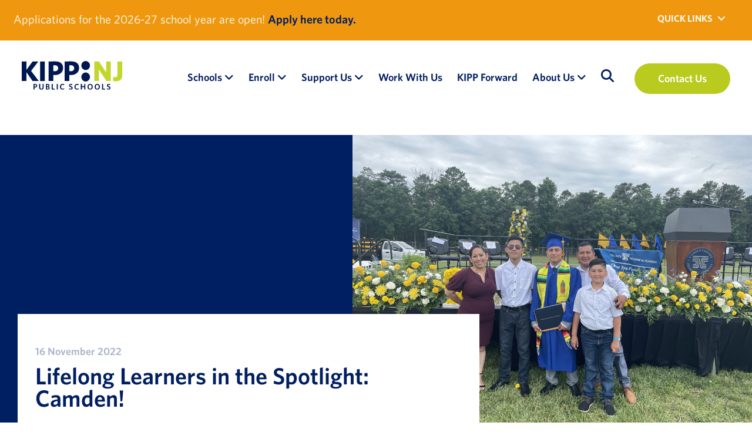

--- FILE ---
content_type: text/html; charset=UTF-8
request_url: https://blog.kippnj.org/2022/11/16/lifelong-learners-in-the-spotlight-camden/
body_size: 18678
content:
<!doctype html>
<html lang="en-US">
<head>
    <meta charset="UTF-8" />
    <meta name="viewport" content="width=device-width, initial-scale=1" />
    <link rel="stylesheet" type="text/css" href="https://cloud.typography.com/6104138/7747232/css/fonts.css" />
    <meta name='robots' content='index, follow, max-image-preview:large, max-snippet:-1, max-video-preview:-1' />

	<!-- This site is optimized with the Yoast SEO plugin v19.2 - https://yoast.com/wordpress/plugins/seo/ -->
	<meta name="description" content="Our teachers and staff work to draw out our students&#039; innate curiosity every day in our classrooms, whether they’re examining a nonfiction book or creating a volcano for a science fair.  The goal? To ensure the curiosity our students bring to the classroom is cultivated, not just in their time with KIPP Cooper Norcross Academy, but for life." />
	<link rel="canonical" href="https://blog.kippnj.org/2022/11/16/lifelong-learners-in-the-spotlight-camden/" />
	<meta property="og:locale" content="en_US" />
	<meta property="og:type" content="article" />
	<meta property="og:title" content="Lifelong Learners in the Spotlight: Camden! - KIPP NJ Blog" />
	<meta property="og:description" content="Our teachers and staff work to draw out our students&#039; innate curiosity every day in our classrooms, whether they’re examining a nonfiction book or creating a volcano for a science fair.  The goal? To ensure the curiosity our students bring to the classroom is cultivated, not just in their time with KIPP Cooper Norcross Academy, but for life." />
	<meta property="og:url" content="https://blog.kippnj.org/2022/11/16/lifelong-learners-in-the-spotlight-camden/" />
	<meta property="og:site_name" content="KIPP NJ Blog" />
	<meta property="article:published_time" content="2022-11-16T19:35:52+00:00" />
	<meta property="article:modified_time" content="2022-11-16T19:39:07+00:00" />
	<meta property="og:image" content="https://blog.kippnj.org/wp-content/uploads/sites/3/2022/11/DiegoFam-scaled.jpg" />
	<meta property="og:image:width" content="2560" />
	<meta property="og:image:height" content="1920" />
	<meta property="og:image:type" content="image/jpeg" />
	<meta name="author" content="kippadmin" />
	<meta name="twitter:card" content="summary_large_image" />
	<meta name="twitter:label1" content="Written by" />
	<meta name="twitter:data1" content="kippadmin" />
	<meta name="twitter:label2" content="Est. reading time" />
	<meta name="twitter:data2" content="8 minutes" />
	<script type="application/ld+json" class="yoast-schema-graph">{"@context":"https://schema.org","@graph":[{"@type":"WebSite","@id":"https://blog.kippnj.org/#website","url":"https://blog.kippnj.org/","name":"KIPP NJ Blog","description":"Just another KIPP NJ Sites site","potentialAction":[{"@type":"SearchAction","target":{"@type":"EntryPoint","urlTemplate":"https://blog.kippnj.org/?s={search_term_string}"},"query-input":"required name=search_term_string"}],"inLanguage":"en-US"},{"@type":"ImageObject","inLanguage":"en-US","@id":"https://blog.kippnj.org/2022/11/16/lifelong-learners-in-the-spotlight-camden/#primaryimage","url":"https://blog.kippnj.org/wp-content/uploads/sites/3/2022/11/DiegoFam-scaled.jpg","contentUrl":"https://blog.kippnj.org/wp-content/uploads/sites/3/2022/11/DiegoFam-scaled.jpg","width":2560,"height":1920},{"@type":"WebPage","@id":"https://blog.kippnj.org/2022/11/16/lifelong-learners-in-the-spotlight-camden/#webpage","url":"https://blog.kippnj.org/2022/11/16/lifelong-learners-in-the-spotlight-camden/","name":"Lifelong Learners in the Spotlight: Camden! - KIPP NJ Blog","isPartOf":{"@id":"https://blog.kippnj.org/#website"},"primaryImageOfPage":{"@id":"https://blog.kippnj.org/2022/11/16/lifelong-learners-in-the-spotlight-camden/#primaryimage"},"datePublished":"2022-11-16T19:35:52+00:00","dateModified":"2022-11-16T19:39:07+00:00","author":{"@id":"https://blog.kippnj.org/#/schema/person/17422633883fca7c7f81038b28c4ead9"},"description":"Our teachers and staff work to draw out our students' innate curiosity every day in our classrooms, whether they’re examining a nonfiction book or creating a volcano for a science fair.  The goal? To ensure the curiosity our students bring to the classroom is cultivated, not just in their time with KIPP Cooper Norcross Academy, but for life.","breadcrumb":{"@id":"https://blog.kippnj.org/2022/11/16/lifelong-learners-in-the-spotlight-camden/#breadcrumb"},"inLanguage":"en-US","potentialAction":[{"@type":"ReadAction","target":["https://blog.kippnj.org/2022/11/16/lifelong-learners-in-the-spotlight-camden/"]}]},{"@type":"BreadcrumbList","@id":"https://blog.kippnj.org/2022/11/16/lifelong-learners-in-the-spotlight-camden/#breadcrumb","itemListElement":[{"@type":"ListItem","position":1,"name":"Lifelong Learners in the Spotlight: Camden!"}]},{"@type":"Person","@id":"https://blog.kippnj.org/#/schema/person/17422633883fca7c7f81038b28c4ead9","name":"kippadmin","image":{"@type":"ImageObject","inLanguage":"en-US","@id":"https://blog.kippnj.org/#/schema/person/image/","url":"https://secure.gravatar.com/avatar/22a6232f7d4571ef2f8223f39d86781fd92e5ca99bdf2118448185f1fb1c44ad?s=96&d=mm&r=g","contentUrl":"https://secure.gravatar.com/avatar/22a6232f7d4571ef2f8223f39d86781fd92e5ca99bdf2118448185f1fb1c44ad?s=96&d=mm&r=g","caption":"kippadmin"},"url":"https://blog.kippnj.org/author/kippadmin/"}]}</script>
	<!-- / Yoast SEO plugin. -->


<link rel='dns-prefetch' href='//kit.fontawesome.com' />
<link rel="alternate" type="application/rss+xml" title="KIPP NJ Blog &raquo; Lifelong Learners in the Spotlight: Camden! Comments Feed" href="https://blog.kippnj.org/2022/11/16/lifelong-learners-in-the-spotlight-camden/feed/" />
<link rel="alternate" title="oEmbed (JSON)" type="application/json+oembed" href="https://blog.kippnj.org/wp-json/oembed/1.0/embed?url=https%3A%2F%2Fblog.kippnj.org%2F2022%2F11%2F16%2Flifelong-learners-in-the-spotlight-camden%2F" />
<link rel="alternate" title="oEmbed (XML)" type="text/xml+oembed" href="https://blog.kippnj.org/wp-json/oembed/1.0/embed?url=https%3A%2F%2Fblog.kippnj.org%2F2022%2F11%2F16%2Flifelong-learners-in-the-spotlight-camden%2F&#038;format=xml" />
<style id='wp-img-auto-sizes-contain-inline-css' type='text/css'>
img:is([sizes=auto i],[sizes^="auto," i]){contain-intrinsic-size:3000px 1500px}
/*# sourceURL=wp-img-auto-sizes-contain-inline-css */
</style>
<style id='wp-emoji-styles-inline-css' type='text/css'>

	img.wp-smiley, img.emoji {
		display: inline !important;
		border: none !important;
		box-shadow: none !important;
		height: 1em !important;
		width: 1em !important;
		margin: 0 0.07em !important;
		vertical-align: -0.1em !important;
		background: none !important;
		padding: 0 !important;
	}
/*# sourceURL=wp-emoji-styles-inline-css */
</style>
<style id='wp-block-library-inline-css' type='text/css'>
:root{--wp-block-synced-color:#7a00df;--wp-block-synced-color--rgb:122,0,223;--wp-bound-block-color:var(--wp-block-synced-color);--wp-editor-canvas-background:#ddd;--wp-admin-theme-color:#007cba;--wp-admin-theme-color--rgb:0,124,186;--wp-admin-theme-color-darker-10:#006ba1;--wp-admin-theme-color-darker-10--rgb:0,107,160.5;--wp-admin-theme-color-darker-20:#005a87;--wp-admin-theme-color-darker-20--rgb:0,90,135;--wp-admin-border-width-focus:2px}@media (min-resolution:192dpi){:root{--wp-admin-border-width-focus:1.5px}}.wp-element-button{cursor:pointer}:root .has-very-light-gray-background-color{background-color:#eee}:root .has-very-dark-gray-background-color{background-color:#313131}:root .has-very-light-gray-color{color:#eee}:root .has-very-dark-gray-color{color:#313131}:root .has-vivid-green-cyan-to-vivid-cyan-blue-gradient-background{background:linear-gradient(135deg,#00d084,#0693e3)}:root .has-purple-crush-gradient-background{background:linear-gradient(135deg,#34e2e4,#4721fb 50%,#ab1dfe)}:root .has-hazy-dawn-gradient-background{background:linear-gradient(135deg,#faaca8,#dad0ec)}:root .has-subdued-olive-gradient-background{background:linear-gradient(135deg,#fafae1,#67a671)}:root .has-atomic-cream-gradient-background{background:linear-gradient(135deg,#fdd79a,#004a59)}:root .has-nightshade-gradient-background{background:linear-gradient(135deg,#330968,#31cdcf)}:root .has-midnight-gradient-background{background:linear-gradient(135deg,#020381,#2874fc)}:root{--wp--preset--font-size--normal:16px;--wp--preset--font-size--huge:42px}.has-regular-font-size{font-size:1em}.has-larger-font-size{font-size:2.625em}.has-normal-font-size{font-size:var(--wp--preset--font-size--normal)}.has-huge-font-size{font-size:var(--wp--preset--font-size--huge)}.has-text-align-center{text-align:center}.has-text-align-left{text-align:left}.has-text-align-right{text-align:right}.has-fit-text{white-space:nowrap!important}#end-resizable-editor-section{display:none}.aligncenter{clear:both}.items-justified-left{justify-content:flex-start}.items-justified-center{justify-content:center}.items-justified-right{justify-content:flex-end}.items-justified-space-between{justify-content:space-between}.screen-reader-text{border:0;clip-path:inset(50%);height:1px;margin:-1px;overflow:hidden;padding:0;position:absolute;width:1px;word-wrap:normal!important}.screen-reader-text:focus{background-color:#ddd;clip-path:none;color:#444;display:block;font-size:1em;height:auto;left:5px;line-height:normal;padding:15px 23px 14px;text-decoration:none;top:5px;width:auto;z-index:100000}html :where(.has-border-color){border-style:solid}html :where([style*=border-top-color]){border-top-style:solid}html :where([style*=border-right-color]){border-right-style:solid}html :where([style*=border-bottom-color]){border-bottom-style:solid}html :where([style*=border-left-color]){border-left-style:solid}html :where([style*=border-width]){border-style:solid}html :where([style*=border-top-width]){border-top-style:solid}html :where([style*=border-right-width]){border-right-style:solid}html :where([style*=border-bottom-width]){border-bottom-style:solid}html :where([style*=border-left-width]){border-left-style:solid}html :where(img[class*=wp-image-]){height:auto;max-width:100%}:where(figure){margin:0 0 1em}html :where(.is-position-sticky){--wp-admin--admin-bar--position-offset:var(--wp-admin--admin-bar--height,0px)}@media screen and (max-width:600px){html :where(.is-position-sticky){--wp-admin--admin-bar--position-offset:0px}}

/*# sourceURL=wp-block-library-inline-css */
</style><style id='global-styles-inline-css' type='text/css'>
:root{--wp--preset--aspect-ratio--square: 1;--wp--preset--aspect-ratio--4-3: 4/3;--wp--preset--aspect-ratio--3-4: 3/4;--wp--preset--aspect-ratio--3-2: 3/2;--wp--preset--aspect-ratio--2-3: 2/3;--wp--preset--aspect-ratio--16-9: 16/9;--wp--preset--aspect-ratio--9-16: 9/16;--wp--preset--color--black: #000000;--wp--preset--color--cyan-bluish-gray: #abb8c3;--wp--preset--color--white: #ffffff;--wp--preset--color--pale-pink: #f78da7;--wp--preset--color--vivid-red: #cf2e2e;--wp--preset--color--luminous-vivid-orange: #ff6900;--wp--preset--color--luminous-vivid-amber: #fcb900;--wp--preset--color--light-green-cyan: #7bdcb5;--wp--preset--color--vivid-green-cyan: #00d084;--wp--preset--color--pale-cyan-blue: #8ed1fc;--wp--preset--color--vivid-cyan-blue: #0693e3;--wp--preset--color--vivid-purple: #9b51e0;--wp--preset--gradient--vivid-cyan-blue-to-vivid-purple: linear-gradient(135deg,rgb(6,147,227) 0%,rgb(155,81,224) 100%);--wp--preset--gradient--light-green-cyan-to-vivid-green-cyan: linear-gradient(135deg,rgb(122,220,180) 0%,rgb(0,208,130) 100%);--wp--preset--gradient--luminous-vivid-amber-to-luminous-vivid-orange: linear-gradient(135deg,rgb(252,185,0) 0%,rgb(255,105,0) 100%);--wp--preset--gradient--luminous-vivid-orange-to-vivid-red: linear-gradient(135deg,rgb(255,105,0) 0%,rgb(207,46,46) 100%);--wp--preset--gradient--very-light-gray-to-cyan-bluish-gray: linear-gradient(135deg,rgb(238,238,238) 0%,rgb(169,184,195) 100%);--wp--preset--gradient--cool-to-warm-spectrum: linear-gradient(135deg,rgb(74,234,220) 0%,rgb(151,120,209) 20%,rgb(207,42,186) 40%,rgb(238,44,130) 60%,rgb(251,105,98) 80%,rgb(254,248,76) 100%);--wp--preset--gradient--blush-light-purple: linear-gradient(135deg,rgb(255,206,236) 0%,rgb(152,150,240) 100%);--wp--preset--gradient--blush-bordeaux: linear-gradient(135deg,rgb(254,205,165) 0%,rgb(254,45,45) 50%,rgb(107,0,62) 100%);--wp--preset--gradient--luminous-dusk: linear-gradient(135deg,rgb(255,203,112) 0%,rgb(199,81,192) 50%,rgb(65,88,208) 100%);--wp--preset--gradient--pale-ocean: linear-gradient(135deg,rgb(255,245,203) 0%,rgb(182,227,212) 50%,rgb(51,167,181) 100%);--wp--preset--gradient--electric-grass: linear-gradient(135deg,rgb(202,248,128) 0%,rgb(113,206,126) 100%);--wp--preset--gradient--midnight: linear-gradient(135deg,rgb(2,3,129) 0%,rgb(40,116,252) 100%);--wp--preset--font-size--small: 13px;--wp--preset--font-size--medium: 20px;--wp--preset--font-size--large: 36px;--wp--preset--font-size--x-large: 42px;--wp--preset--spacing--20: 0.44rem;--wp--preset--spacing--30: 0.67rem;--wp--preset--spacing--40: 1rem;--wp--preset--spacing--50: 1.5rem;--wp--preset--spacing--60: 2.25rem;--wp--preset--spacing--70: 3.38rem;--wp--preset--spacing--80: 5.06rem;--wp--preset--shadow--natural: 6px 6px 9px rgba(0, 0, 0, 0.2);--wp--preset--shadow--deep: 12px 12px 50px rgba(0, 0, 0, 0.4);--wp--preset--shadow--sharp: 6px 6px 0px rgba(0, 0, 0, 0.2);--wp--preset--shadow--outlined: 6px 6px 0px -3px rgb(255, 255, 255), 6px 6px rgb(0, 0, 0);--wp--preset--shadow--crisp: 6px 6px 0px rgb(0, 0, 0);}:where(.is-layout-flex){gap: 0.5em;}:where(.is-layout-grid){gap: 0.5em;}body .is-layout-flex{display: flex;}.is-layout-flex{flex-wrap: wrap;align-items: center;}.is-layout-flex > :is(*, div){margin: 0;}body .is-layout-grid{display: grid;}.is-layout-grid > :is(*, div){margin: 0;}:where(.wp-block-columns.is-layout-flex){gap: 2em;}:where(.wp-block-columns.is-layout-grid){gap: 2em;}:where(.wp-block-post-template.is-layout-flex){gap: 1.25em;}:where(.wp-block-post-template.is-layout-grid){gap: 1.25em;}.has-black-color{color: var(--wp--preset--color--black) !important;}.has-cyan-bluish-gray-color{color: var(--wp--preset--color--cyan-bluish-gray) !important;}.has-white-color{color: var(--wp--preset--color--white) !important;}.has-pale-pink-color{color: var(--wp--preset--color--pale-pink) !important;}.has-vivid-red-color{color: var(--wp--preset--color--vivid-red) !important;}.has-luminous-vivid-orange-color{color: var(--wp--preset--color--luminous-vivid-orange) !important;}.has-luminous-vivid-amber-color{color: var(--wp--preset--color--luminous-vivid-amber) !important;}.has-light-green-cyan-color{color: var(--wp--preset--color--light-green-cyan) !important;}.has-vivid-green-cyan-color{color: var(--wp--preset--color--vivid-green-cyan) !important;}.has-pale-cyan-blue-color{color: var(--wp--preset--color--pale-cyan-blue) !important;}.has-vivid-cyan-blue-color{color: var(--wp--preset--color--vivid-cyan-blue) !important;}.has-vivid-purple-color{color: var(--wp--preset--color--vivid-purple) !important;}.has-black-background-color{background-color: var(--wp--preset--color--black) !important;}.has-cyan-bluish-gray-background-color{background-color: var(--wp--preset--color--cyan-bluish-gray) !important;}.has-white-background-color{background-color: var(--wp--preset--color--white) !important;}.has-pale-pink-background-color{background-color: var(--wp--preset--color--pale-pink) !important;}.has-vivid-red-background-color{background-color: var(--wp--preset--color--vivid-red) !important;}.has-luminous-vivid-orange-background-color{background-color: var(--wp--preset--color--luminous-vivid-orange) !important;}.has-luminous-vivid-amber-background-color{background-color: var(--wp--preset--color--luminous-vivid-amber) !important;}.has-light-green-cyan-background-color{background-color: var(--wp--preset--color--light-green-cyan) !important;}.has-vivid-green-cyan-background-color{background-color: var(--wp--preset--color--vivid-green-cyan) !important;}.has-pale-cyan-blue-background-color{background-color: var(--wp--preset--color--pale-cyan-blue) !important;}.has-vivid-cyan-blue-background-color{background-color: var(--wp--preset--color--vivid-cyan-blue) !important;}.has-vivid-purple-background-color{background-color: var(--wp--preset--color--vivid-purple) !important;}.has-black-border-color{border-color: var(--wp--preset--color--black) !important;}.has-cyan-bluish-gray-border-color{border-color: var(--wp--preset--color--cyan-bluish-gray) !important;}.has-white-border-color{border-color: var(--wp--preset--color--white) !important;}.has-pale-pink-border-color{border-color: var(--wp--preset--color--pale-pink) !important;}.has-vivid-red-border-color{border-color: var(--wp--preset--color--vivid-red) !important;}.has-luminous-vivid-orange-border-color{border-color: var(--wp--preset--color--luminous-vivid-orange) !important;}.has-luminous-vivid-amber-border-color{border-color: var(--wp--preset--color--luminous-vivid-amber) !important;}.has-light-green-cyan-border-color{border-color: var(--wp--preset--color--light-green-cyan) !important;}.has-vivid-green-cyan-border-color{border-color: var(--wp--preset--color--vivid-green-cyan) !important;}.has-pale-cyan-blue-border-color{border-color: var(--wp--preset--color--pale-cyan-blue) !important;}.has-vivid-cyan-blue-border-color{border-color: var(--wp--preset--color--vivid-cyan-blue) !important;}.has-vivid-purple-border-color{border-color: var(--wp--preset--color--vivid-purple) !important;}.has-vivid-cyan-blue-to-vivid-purple-gradient-background{background: var(--wp--preset--gradient--vivid-cyan-blue-to-vivid-purple) !important;}.has-light-green-cyan-to-vivid-green-cyan-gradient-background{background: var(--wp--preset--gradient--light-green-cyan-to-vivid-green-cyan) !important;}.has-luminous-vivid-amber-to-luminous-vivid-orange-gradient-background{background: var(--wp--preset--gradient--luminous-vivid-amber-to-luminous-vivid-orange) !important;}.has-luminous-vivid-orange-to-vivid-red-gradient-background{background: var(--wp--preset--gradient--luminous-vivid-orange-to-vivid-red) !important;}.has-very-light-gray-to-cyan-bluish-gray-gradient-background{background: var(--wp--preset--gradient--very-light-gray-to-cyan-bluish-gray) !important;}.has-cool-to-warm-spectrum-gradient-background{background: var(--wp--preset--gradient--cool-to-warm-spectrum) !important;}.has-blush-light-purple-gradient-background{background: var(--wp--preset--gradient--blush-light-purple) !important;}.has-blush-bordeaux-gradient-background{background: var(--wp--preset--gradient--blush-bordeaux) !important;}.has-luminous-dusk-gradient-background{background: var(--wp--preset--gradient--luminous-dusk) !important;}.has-pale-ocean-gradient-background{background: var(--wp--preset--gradient--pale-ocean) !important;}.has-electric-grass-gradient-background{background: var(--wp--preset--gradient--electric-grass) !important;}.has-midnight-gradient-background{background: var(--wp--preset--gradient--midnight) !important;}.has-small-font-size{font-size: var(--wp--preset--font-size--small) !important;}.has-medium-font-size{font-size: var(--wp--preset--font-size--medium) !important;}.has-large-font-size{font-size: var(--wp--preset--font-size--large) !important;}.has-x-large-font-size{font-size: var(--wp--preset--font-size--x-large) !important;}
/*# sourceURL=global-styles-inline-css */
</style>

<style id='classic-theme-styles-inline-css' type='text/css'>
/*! This file is auto-generated */
.wp-block-button__link{color:#fff;background-color:#32373c;border-radius:9999px;box-shadow:none;text-decoration:none;padding:calc(.667em + 2px) calc(1.333em + 2px);font-size:1.125em}.wp-block-file__button{background:#32373c;color:#fff;text-decoration:none}
/*# sourceURL=/wp-includes/css/classic-themes.min.css */
</style>
<link rel='stylesheet' id='agile-store-locator-init-css' href='https://blog.kippnj.org/wp-content/plugins/agile-store-locator/public/css/init.css?ver=4.7.18' type='text/css' media='all' />
<link rel='stylesheet' id='kipp_css-css' href='https://blog.kippnj.org/wp-content/themes/kippblog/css/style.css?ver=1656607490' type='text/css' media='all' />
<link rel='stylesheet' id='kipp_headercss-css' href='https://blog.kippnj.org/wp-content/themes/kippblog/css/header.css?ver=1669991496' type='text/css' media='all' />
<link rel='stylesheet' id='kipp_footercss-css' href='https://blog.kippnj.org/wp-content/themes/kippblog/css/footer.css?ver=1699581546' type='text/css' media='all' />
<script type="text/javascript" src="https://kit.fontawesome.com/32f13f84f0.js" id="fontawsome-js"></script>
<script type="text/javascript" src="https://blog.kippnj.org/wp-includes/js/jquery/jquery.min.js?ver=3.7.1" id="jquery-core-js"></script>
<script type="text/javascript" src="https://blog.kippnj.org/wp-includes/js/jquery/jquery-migrate.min.js?ver=3.4.1" id="jquery-migrate-js"></script>
<script type="text/javascript" src="https://blog.kippnj.org/wp-content/themes/kippblog/js/header.js" id="header-js-js"></script>
<link rel="https://api.w.org/" href="https://blog.kippnj.org/wp-json/" /><link rel="alternate" title="JSON" type="application/json" href="https://blog.kippnj.org/wp-json/wp/v2/posts/662" /><link rel="EditURI" type="application/rsd+xml" title="RSD" href="https://blog.kippnj.org/xmlrpc.php?rsd" />
<meta name="generator" content="WordPress 6.9" />
<link rel='shortlink' href='https://blog.kippnj.org/?p=662' />
<link rel="icon" href="https://blog.kippnj.org/wp-content/uploads/sites/3/2023/03/cropped-favicon-32x32.png" sizes="32x32" />
<link rel="icon" href="https://blog.kippnj.org/wp-content/uploads/sites/3/2023/03/cropped-favicon-192x192.png" sizes="192x192" />
<link rel="apple-touch-icon" href="https://blog.kippnj.org/wp-content/uploads/sites/3/2023/03/cropped-favicon-180x180.png" />
<meta name="msapplication-TileImage" content="https://blog.kippnj.org/wp-content/uploads/sites/3/2023/03/cropped-favicon-270x270.png" />
    <title>
        Lifelong Learners in the Spotlight: Camden! - KIPP NJ Blog</title>
    <meta name="robots" content="max-image-preview:large" />
</head>
<body>
<div class="header-wrapper">
        <div class="banner-desktop banner-alert">
        <div class="banner-content-wrapper">
            <div class="alert">Applications for the 2026-27 school year are open! <a href="/enroll">Apply here today.</a></div>
            <div class="banner-links">
                <div class="quicklinks">
                    <ul>
                        <li>
                            QUICK LINKS <i class="fa-solid fa-angle-down"></i>
                            <ul>
                                <li><a href="https://kippnj.org/school-resources/" target="">Family Resources</a></li><li><a href="http://psteam.kippnj.org/public" target="_blank">PowerSchool</a></li><li><a href="https://kippnj.org/wp-content/uploads/sites/2/2025/05/FY26-KIPP-Newark-Family-Facing-Calendar-v.-3_18_25.pdf" target="">Newark Calendar</a></li><li><a href="https://kippnj.org/wp-content/uploads/sites/2/2025/08/FY26-KIPP-Camden-Family-Facing-Calendar-Updated-8.14.2025.pdf" target="">Camden Calendar</a></li><li><a href="https://kippnj.org/wp-content/uploads/sites/2/2025/08/FY26-KIPP-Paterson-Family-Facing-Calendar-v.-8_8_25.pdf" target="">Paterson Calendar</a></li><li><a href="https://kippnj.org/jobs/" target="">Jobs</a></li><li><a href="https://kippnj.org/enroll/" target="">Enroll</a></li><li><a href="https://kippnj.org/register/" target="">Registration</a></li><li><a href="https://kippnj.org/schools/" target="">Schools</a></li>                            </ul>
                        </li>
                    </ul>
                </div>
                <div class="language">
                    
<style type="text/css">
<!--

.prisna-gwt-align-left {
	text-align: left !important;
}
.prisna-gwt-align-right {
	text-align: right !important;
}



body {
	top: 0 !important;
}
.goog-te-banner-frame {
	display: none !important;
	visibility: hidden !important;
}

.goog-tooltip,
.goog-tooltip:hover {
	display: none !important;
}
.goog-text-highlight {
	background-color: transparent !important;
	border: none !important;
	box-shadow: none !important;
}

-->
</style>



<div id="google_translate_element" class="prisna-gwt-align-right"></div>
<script type="text/javascript">
/*<![CDATA[*/
function initializeGoogleTranslateElement() {
	new google.translate.TranslateElement({
		pageLanguage: "en",
		layout: google.translate.TranslateElement.InlineLayout.TOP_RIGHT
	}, "google_translate_element");
}
/*]]>*/
</script>
<script type="text/javascript" src="//translate.google.com/translate_a/element.js?cb=initializeGoogleTranslateElement"></script>                </div>
            </div>
        </div>
    </div>
    <div class="site-header">
        <div class="logo-holder">
            <a href="/"><img src="https://blog.kippnj.org/wp-content/themes/kippnj/images/kippnj_logo.png" /></a>
        </div>
        <div class="menu-holder">
            <ul>

                <li id="schoolsMenu"><a href="https://kippnj.org/schools/" target=""><span>Schools</span><i class="fa-solid fa-angle-down"></i></a><ul class="sub-menu">
                        <div class="left">
                            <ul><ul><li id="elementarySchools"><a href="https://kippnj.org/elementary-schools/" target="">ELEMENTARY SCHOOLS</a></li><li id="middleSchools"><a href="https://kippnj.org/middle-schools/" target="">MIDDLE SCHOOLS</a></li><li id="highSchools"><a href="javascript://" target=""><span>HIGH SCHOOLS</span><i class="fa-solid fa-angle-right"></i></a></li></ul><ul><li id="newarkLocations"><a href="javascript://" target=""><span>NEWARK LOCATIONS</span><i class="fa-solid fa-angle-right"></i></a></li><li id="camdenLocations"><a href="javascript://" target=""><span>CAMDEN LOCATIONS</span><i class="fa-solid fa-angle-right"></i></a></li></ul><ul><li id="patersonLocations"><a href="javascript://" target=""><span>PATERSON LOCATIONS</span><i class="fa-solid fa-angle-right"></i></a></li><li id="resources"><a href="https://kippnj.org/school-resources/" target="">SCHOOL RESOURCES</a></li></ul>
                        </div>
                        <div class="middle" id="middleMenu"></div>
                        <div class="right">
                        <ul>
                                <li>
                                    <a href="https://kippnj.org/schools/#school-map-wrapper"
                                    ><img src="https://blog.kippnj.org/wp-content/themes/kippnj/images/school.svg" /><span
                                        >Find A School Near You</span
                                        ></a
                                    >
                                </li>
                                <li>
                                    <a href="https://kippnj.org/enroll"
                                    ><img src="https://blog.kippnj.org/wp-content/themes/kippnj/images/enroll.svg" /><span
                                        >Enroll Today</span
                                        ></a
                                    >
                                </li>
                                <li>
                                    <a href="https://kippnj.org/support-us"
                                    ><img src="https://blog.kippnj.org/wp-content/themes/kippnj/images/support.svg" /><span
                                        >Support KIPP</span
                                        ></a
                                    >
                                </li>
                                <li>
                                    <a href="https://jobs.kippnjmiami.org/"
                                    ><img src="https://blog.kippnj.org/wp-content/themes/kippnj/images/work.svg" /><span
                                        >Work With Us</span
                                        ></a
                                    >
                                </li>
                                <li>
                                    <a href="https://kippnj.org/schools"
                                    ><img src="https://blog.kippnj.org/wp-content/themes/kippnj/images/contact.svg" /><span
                                        >Contact Us</span
                                        ></a
                                    >
                                </li>
                            </ul>
                            </div>
                        </ul></li><li id="enrollMenu"><a href="https://kippnj.org/enroll/" target=""><span>Enroll</span><i class="fa-solid fa-angle-down"></i></a>                        <ul class="drop-down">
                            <li><a href="https://kippnj.org/enroll/" target=""><span>Apply today</span><i class="fa-solid fa-angle-right"></i></a><ul class="flyout">                                        <li><a href="https://kippnj.org/enroll/camden/"><span>Apply to a Camden School</span> <i class=""></i></a></li>
                                                                                <li><a href="https://kippnj.org/enroll/newark/"><span>Apply to a Newark School</span> <i class=""></i></a></li>
                                                                                <li><a href="https://kippnj.org/enroll/paterson/"><span>Apply to a Paterson school</span> <i class=""></i></a></li>
                                        </ul></li><li><a href="https://kippnj.org/events/" target="">Events</a></li>                        </ul>
                        </li><li id="support usMenu"><a href="https://kippnj.org/support-us/" target=""><span>Support Us</span><i class="fa-solid fa-angle-down"></i></a>                        <ul class="drop-down">
                            <li><a href="https://kippnj.org/support-us/#kippSupportdonate" target="">Donate</a></li><li><a href="https://kippnj.org/donate/our-supporters/" target="">Our Supporters</a></li>                        </ul>
                        </li><li id="work with usMenu"><a href="https://jobs.kippnjmiami.org/" target=""><span>Work With Us</span></a></li><li id="kipp forwardMenu"><a href="https://kippnj.org/kipp-forward/" target=""><span>KIPP Forward</span></a></li><li id="about usMenu"><a href="https://kippnj.org/about-kipp-nj/" target=""><span>About Us</span><i class="fa-solid fa-angle-down"></i></a>                        <ul class="drop-down">
                            <li><a href="https://kippnj.org/board/" target="">Board</a></li><li><a href="https://kippnj.org/our-impact/" target="">Our Impact</a></li><li><a href="https://kippnj.org/about-kipp-nj/united-for-social-justice/" target="">Commitment to Equity</a></li><li><a href="https://blog.kippnj.org/" target="">Blog</a></li><li><a href="https://kippnj.org/news/" target="">News</a></li><li><a href="https://kippnj.org/calendar/" target="">Calendar</a></li><li><a href="https://kippnj.org/schools/" target="">Contact</a></li>                        </ul>
                        </li>            </ul>
            <div class="search-holder">
                <i class="fa-solid fa-magnifying-glass"></i>
            </div>
            <div class="contact-us-holder">
                <a href="https://kippnj.org/schools">Contact Us</a>
            </div>
        </div>
    </div>
    <div class="site-header-mobile">
        <div class="logo-holder">
            <a href="/"><img src="https://blog.kippnj.org/wp-content/themes/kippnj/images/kippnj_logo.png" /></a>
        </div>
        <div class="menu-btn">
            <i class="fa-solid fa-bars" id="mobileMenuBtn"></i>
        </div>

        <div class="mobile-menu-holder">
            <div class="main-menu">
                <ul>
                    <li><p class="mobile-windowshade"><span>Schools</span> <i class="fa-solid fa-angle-down"></i></p><ul><li><a href="https://kippnj.org/elementary-schools/">ELEMENTARY SCHOOLS</a></li><li><a href="https://kippnj.org/middle-schools/">MIDDLE SCHOOLS</a></li><li><p class="mobile-windowshade"><span>HIGH SCHOOLS</span> <i class="fa-solid fa-angle-down"></i></p><ul><li><a href="https://kippnj.org/newark-high-schools/">Newark High Schools</a></li><li><a href="https://kippnj.org/camden-high-school/">Camden High School</a></li></ul><li><p class="mobile-windowshade"><span>NEWARK LOCATIONS</span> <i class="fa-solid fa-angle-down"></i></p><ul><li><a href="https://kippnj.org/schools/kipp-bold-academy/">KIPP BOLD Academy</a></li><li><a href="https://kippnj.org/schools/kipp-justice-academy/">KIPP Justice Academy</a></li><li><a href="https://kippnj.org/schools/kipp-life-academy/">KIPP Life Academy</a></li><li><a href="https://kippnj.org/schools/kipp-nca/">KIPP Newark Collegiate Academy</a></li><li><a href="https://kippnj.org/schools/kipp-newark-lab-high-school/">KIPP Newark Lab High School</a></li><li><a href="https://kippnj.org/schools/kipp-purpose-academy/">KIPP Purpose Academy</a></li><li><a href="https://kippnj.org/schools/kipp-rise-academy/">KIPP Rise Academy</a></li><li><a href="https://kippnj.org/schools/kipp-seek-academy/">KIPP Seek Academy</a></li><li><a href="https://kippnj.org/schools/kipp-spark-academy/">KIPP SPARK Academy</a></li><li><a href="https://kippnj.org/schools/kipp-team-academy/">KIPP TEAM Academy</a></li><li><a href="https://kippnj.org/schools/kipp-thrive-academy/">KIPP THRIVE Academy</a></li><li><a href="https://kippnj.org/schools/kipp-upper-roseville-academy/">KIPP Upper Roseville Academy</a></li></ul><li><p class="mobile-windowshade"><span>CAMDEN LOCATIONS</span> <i class="fa-solid fa-angle-down"></i></p><ul><li><a href="https://kippnj.org/schools/kipp-hatch-academy/">KIPP Hatch Academy</a></li><li><a href="https://kippnj.org/schools/kipp-high-school/">KIPP High School</a></li><li><a href="https://kippnj.org/schools/kipp-lanning-square-middle/">KIPP Lanning Square Middle</a></li><li><a href="https://kippnj.org/schools/kipp-lanning-square-primary/">KIPP Lanning Square Primary</a></li><li><a href="https://kippnj.org/schools/kipp-sumner-academy/">KIPP Sumner Academy</a></li></ul><li><p class="mobile-windowshade"><span>PATERSON LOCATIONS</span> <i class="fa-solid fa-angle-down"></i></p><ul><li><a href="https://kippnj.org/schools/kipp-paterson-prep-elementary/">KIPP Paterson Prep Elementary</a></li><li><a href="https://kippnj.org/schools/kipp-paterson-prep-middle/">KIPP Paterson Prep Middle</a></li></ul><li><a href="https://kippnj.org/school-resources/">SCHOOL RESOURCES</a></li></ul><li><p class="mobile-windowshade"><span>Enroll</span> <i class="fa-solid fa-angle-down"></i></p><ul><li><p class="mobile-windowshade"><span>Apply today</span> <i class="fa-solid fa-angle-down"></i></p><ul><li><a href="https://kippnj.org/enroll/camden/">Apply to a Camden School</a></li><li><a href="https://kippnj.org/enroll/newark/">Apply to a Newark School</a></li><li><a href="https://kippnj.org/enroll/paterson/">Apply to a Paterson school</a></li></ul><li><a href="https://kippnj.org/events/">Events</a></li></ul><li><p class="mobile-windowshade"><span>Support Us</span> <i class="fa-solid fa-angle-down"></i></p><ul><li><a href="https://kippnj.org/support-us/#kippSupportdonate">Donate</a></li><li><a href="https://kippnj.org/donate/our-supporters/">Our Supporters</a></li></ul><li><span>Work With Us</span> <li><span>KIPP Forward</span> <li><p class="mobile-windowshade"><span>About Us</span> <i class="fa-solid fa-angle-down"></i></p><ul><li><a href="https://kippnj.org/board/">Board</a></li><li><a href="https://kippnj.org/our-impact/">Our Impact</a></li><li><a href="https://kippnj.org/about-kipp-nj/united-for-social-justice/">Commitment to Equity</a></li><li><a href="https://blog.kippnj.org/">Blog</a></li><li><a href="https://kippnj.org/news/">News</a></li><li><a href="https://kippnj.org/calendar/">Calendar</a></li><li><a href="https://kippnj.org/schools/">Contact</a></li></ul>                </ul>
            </div>
            <div class="bottom-menu">
                <div class="blue-menu">
                    <div class="blue-sub-menu-holder">
                        <div class="quick-links">
                            <span>QUICK LINKS <i class="fa-solid fa-angle-down"></i></span>
                        </div>
                        <div class="language">
                                                    </div>
                    </div>
                    <ul class="quicklink-menu">
                        <li><a href="https://kippnj.org/school-resources/" target="">Family Resources</a></li><li><a href="http://psteam.kippnj.org/public" target="_blank">PowerSchool</a></li><li><a href="https://kippnj.org/wp-content/uploads/sites/2/2025/05/FY26-KIPP-Newark-Family-Facing-Calendar-v.-3_18_25.pdf" target="">Newark Calendar</a></li><li><a href="https://kippnj.org/wp-content/uploads/sites/2/2025/08/FY26-KIPP-Camden-Family-Facing-Calendar-Updated-8.14.2025.pdf" target="">Camden Calendar</a></li><li><a href="https://kippnj.org/wp-content/uploads/sites/2/2025/08/FY26-KIPP-Paterson-Family-Facing-Calendar-v.-8_8_25.pdf" target="">Paterson Calendar</a></li><li><a href="https://kippnj.org/jobs/" target="">Jobs</a></li><li><a href="https://kippnj.org/enroll/" target="">Enroll</a></li><li><a href="https://kippnj.org/register/" target="">Registration</a></li><li><a href="https://kippnj.org/schools/" target="">Schools</a></li>                    </ul>
                </div>
                <div class="contact-holder">
                    <a href="https://kippnj.org/schools">Contact Us</a>
                </div>
            </div>
        </div>
    </div>
</div>
<script>
    var submenuData = {"high":[[{"name":"Newark High Schools","url":"https:\/\/kippnj.org\/newark-high-schools\/"}],[{"name":"Camden High School","url":"https:\/\/kippnj.org\/camden-high-school\/"}]],"newark":[[{"name":"KIPP BOLD Academy","url":"https:\/\/kippnj.org\/schools\/kipp-bold-academy\/"},{"name":"KIPP Justice Academy","url":"https:\/\/kippnj.org\/schools\/kipp-justice-academy\/"},{"name":"KIPP Life Academy","url":"https:\/\/kippnj.org\/schools\/kipp-life-academy\/"},{"name":"KIPP Newark Collegiate Academy","url":"https:\/\/kippnj.org\/schools\/kipp-nca\/"},{"name":"KIPP Newark Lab High School","url":"https:\/\/kippnj.org\/schools\/kipp-newark-lab-high-school\/"},{"name":"KIPP Purpose Academy","url":"https:\/\/kippnj.org\/schools\/kipp-purpose-academy\/"}],[{"name":"KIPP Rise Academy","url":"https:\/\/kippnj.org\/schools\/kipp-rise-academy\/"},{"name":"KIPP Seek Academy","url":"https:\/\/kippnj.org\/schools\/kipp-seek-academy\/"},{"name":"KIPP SPARK Academy","url":"https:\/\/kippnj.org\/schools\/kipp-spark-academy\/"},{"name":"KIPP TEAM Academy","url":"https:\/\/kippnj.org\/schools\/kipp-team-academy\/"},{"name":"KIPP THRIVE Academy","url":"https:\/\/kippnj.org\/schools\/kipp-thrive-academy\/"},{"name":"KIPP Upper Roseville Academy","url":"https:\/\/kippnj.org\/schools\/kipp-upper-roseville-academy\/"}]],"camden":[[{"name":"KIPP Hatch Academy","url":"https:\/\/kippnj.org\/schools\/kipp-hatch-academy\/"},{"name":"KIPP High School","url":"https:\/\/kippnj.org\/schools\/kipp-high-school\/"},{"name":"KIPP Lanning Square Middle","url":"https:\/\/kippnj.org\/schools\/kipp-lanning-square-middle\/"},{"name":"KIPP Lanning Square Primary","url":"https:\/\/kippnj.org\/schools\/kipp-lanning-square-primary\/"},{"name":"KIPP Sumner Academy","url":"https:\/\/kippnj.org\/schools\/kipp-sumner-academy\/"}]],"paterson":[[{"name":"KIPP Paterson Prep Elementary","url":"https:\/\/kippnj.org\/schools\/kipp-paterson-prep-elementary\/"}],[{"name":"KIPP Paterson Prep Middle","url":"https:\/\/kippnj.org\/schools\/kipp-paterson-prep-middle\/"}]]};
</script>
<style>* {
  margin: 0;
}

.blog-single-wrapper {
  padding: 0 0 80px 0;
}
.blog-single-wrapper .blog-header {
  background-size: 0;
  background-color: #001E62;
}
@media (min-width: 992px) {
  .blog-single-wrapper .blog-header {
    background-size: contain;
    background-position: top right;
    background-repeat: no-repeat;
    height: 510px;
  }
}
@media (min-width: 1375px) {
  .blog-single-wrapper .blog-header {
    height: 600px;
  }
}
@media (min-width: 1375px) {
  .blog-single-wrapper .blog-header {
    height: 767px;
  }
}
@media (min-width: 992px) {
  .blog-single-wrapper .blog-header .mobile-img {
    display: none;
  }
}
.blog-single-wrapper .blog-header .mobile-img img {
  width: 100%;
}
.blog-single-wrapper .blog-header .featured-blog-content {
  display: flex;
  flex-direction: column;
  margin: -50px 30px 0;
}
@media (min-width: 992px) {
  .blog-single-wrapper .blog-header .featured-blog-content {
    height: 100%;
    justify-content: flex-end;
    width: 100%;
    max-width: 1360px;
    margin: 0 auto;
  }
}
@media (min-width: 992px) {
  .blog-single-wrapper .blog-header .featured-blog-content .featured-container {
    width: 786px;
    margin-left: 30px;
  }
}
.blog-single-wrapper .blog-header .featured-blog-content .featured-container .post-meta {
  background: #fff;
  padding: 55px 30px 44px;
  margin-bottom: 30px;
}
@media (min-width: 992px) {
  .blog-single-wrapper .blog-header .featured-blog-content .featured-container .post-meta {
    margin-bottom: -1px;
  }
}
.blog-single-wrapper .blog-header .featured-blog-content .featured-container .post-meta .post-date {
  font-size: 18px;
  font-weight: 600;
  color: #aab4ca;
  margin-bottom: 13px;
}
.blog-single-wrapper .blog-header .featured-blog-content .featured-container .post-meta .post-title a {
  font-size: 32px;
  line-height: 38px;
  font-weight: 600;
  color: #001E62;
  text-decoration: none;
}
@media (min-width: 992px) {
  .blog-single-wrapper .blog-header .featured-blog-content .featured-container .post-meta .post-title a {
    font-size: 40px;
  }
}
.blog-single-wrapper .blog-header .featured-blog-content .featured-container .post-meta .post-excerpt {
  display: none;
}
@media (min-width: 992px) {
  .blog-single-wrapper .blog-header .featured-blog-content .featured-container .post-meta .post-excerpt {
    display: block;
    font-weight: 300;
    font-size: 18px;
    line-height: 26px;
    color: #001E62;
    margin-top: 10px;
  }
}
.blog-single-wrapper h3 {
  font-size: 40px;
  font-weight: 600;
  color: #001E62;
  padding: 0 30px 30px;
}
@media (min-width: 992px) {
  .blog-single-wrapper h3 {
    width: 100%;
    max-width: 1360px;
    margin: 60px auto 0;
    display: flex;
    padding: 0;
  }
}
.blog-single-wrapper h3 span {
  display: inline-block;
  padding: 60px 30px 30px;
  background-color: #fff;
  z-index: 2;
}
.blog-single-wrapper .rule {
  display: none;
}
@media (min-width: 992px) {
  .blog-single-wrapper .rule {
    border-bottom: 1px solid #eff2f6;
    position: absolute;
    width: 100%;
    margin-top: -48px;
    display: flex;
    max-width: 94%;
    margin: -47px -70px 0 30px;
  }
}
.blog-single-wrapper .column-holder {
  display: flex;
  flex-direction: column;
}
@media (min-width: 992px) {
  .blog-single-wrapper .column-holder {
    flex-direction: row-reverse;
    width: 100%;
    max-width: 1360px;
    margin: 100px auto 0;
  }
}
.blog-single-wrapper .blog-content-holder {
  padding: 0 40px 40px;
}
@media (min-width: 992px) {
  .blog-single-wrapper .blog-content-holder {
    width: 70%;
    padding: 0 80px 40px;
  }
}
.blog-single-wrapper .blog-content-holder h1 {
  font-size: 48px;
  line-height: 58px;
  margin: 0 0 15px 0;
  font-weight: 600;
}
@media (min-width: 992px) {
  .blog-single-wrapper .blog-content-holder h1 {
    font-size: 72px;
    line-height: 80px;
  }
}
.blog-single-wrapper .blog-content-holder h2 {
  font-size: 42px;
  line-height: 52px;
  margin: 0 0 15px 0;
  font-weight: 600;
}
@media (min-width: 992px) {
  .blog-single-wrapper .blog-content-holder h2 {
    font-size: 56px;
    line-height: 60px;
  }
}
.blog-single-wrapper .blog-content-holder h3 {
  font-size: 36px;
  line-height: 46px;
  margin: 0 0 15px 0;
  font-weight: 600;
}
@media (min-width: 992px) {
  .blog-single-wrapper .blog-content-holder h3 {
    font-size: 42px;
    line-height: 58px;
  }
}
.blog-single-wrapper .blog-content-holder h4 {
  font-size: 30px;
  line-height: 40px;
  margin: 0 0 15px 0;
  font-weight: 600;
}
@media (min-width: 992px) {
  .blog-single-wrapper .blog-content-holder h4 {
    font-size: 30px;
    line-height: 42px;
  }
}
.blog-single-wrapper .blog-content-holder h5 {
  font-size: 22px;
  line-height: 30px;
  margin: 0 0 15px 0;
  font-weight: 600;
}
.blog-single-wrapper .blog-content-holder h6 {
  font-size: 18px;
  line-height: 28px;
  margin: 0 0 15px 0;
  font-weight: 600;
}
.blog-single-wrapper .blog-content-holder p {
  font-size: 16px;
  line-height: 28px;
  font-weight: 300;
  margin-bottom: 20px;
}
@media (min-width: 992px) {
  .blog-single-wrapper .blog-content-holder p {
    font-size: 20px;
    line-height: 30px;
  }
}
.blog-single-wrapper .blog-content-holder a {
  color: #3eb6e5;
  font-weight: 600;
  text-decoration: none;
}
.blog-single-wrapper .blog-content-holder a.btn {
  display: inline-block;
  border: 2px solid #001E62;
  padding: 16px 34px;
  border-radius: 30px;
  margin-right: 15px;
  margin-bottom: 20px;
}
.blog-single-wrapper .blog-content-holder a.btn.outline {
  background-color: #fff;
  color: #001E62;
}
.blog-single-wrapper .blog-content-holder a.btn.solid {
  background-color: #001E62;
  color: #fff;
}
.blog-single-wrapper .blog-content-holder ul {
  display: flex;
  flex-direction: column;
  margin-bottom: 20px;
  list-style: disc;
}
.blog-single-wrapper .blog-content-holder ul li {
  margin-bottom: 15px;
  margin-left: 30px;
}
.blog-single-wrapper .blog-content-holder ol {
  display: flex;
  flex-direction: column;
  margin-bottom: 20px;
  list-style: auto;
}
.blog-single-wrapper .blog-content-holder ol li {
  margin-bottom: 15px;
  margin-left: 30px;
}
.blog-single-wrapper .blog-content-holder strong {
  font-weight: 600;
}
.blog-single-wrapper .blog-content-holder img.alignleft {
  float: left;
  margin: 0 20px 20px 0;
  max-width: 330px;
  height: auto;
}
.blog-single-wrapper .blog-content-holder dt {
  display: flex;
  flex-direction: column;
}
@media (min-width: 992px) {
  .blog-single-wrapper .blog-content-holder dt {
    flex-direction: row;
  }
}
.blog-single-wrapper .blog-content-holder dt img {
  width: 100%;
  height: auto;
}
.blog-single-wrapper .blog-content-holder dt p:nth-child(1) {
  font-size: 14px;
}
@media (min-width: 992px) {
  .blog-single-wrapper .blog-content-holder dt p:nth-child(1) {
    margin-right: 25px;
    line-height: 16px;
  }
}
@media (min-width: 992px) {
  .blog-single-wrapper .right-rail {
    width: 30%;
    margin-top: -47px;
    padding: 0 0 0 40px;
  }
}
.blog-single-wrapper .right-rail .infobox {
  margin: 0 30px 30px;
  padding: 30px;
  background: #eff2f6;
  color: #001E62;
  font-size: 18px;
}
@media (min-width: 768px) {
  .blog-single-wrapper .right-rail .infobox {
    margin: 0 2% 30px;
  }
}
.blog-single-wrapper .right-rail .infobox h6 {
  font-weight: 600;
  margin-bottom: 17px;
  text-transform: uppercase;
  margin-left: 15px;
  font-size: 18px;
}
.blog-single-wrapper .right-rail .infobox form {
  margin-bottom: 55px;
}
.blog-single-wrapper .right-rail .infobox form .search-form-holder {
  display: flex;
  justify-content: space-between;
}
.blog-single-wrapper .right-rail .infobox form .search-form-holder input {
  background-color: #fff;
  border: 1px solid #e9eef5;
  border-radius: 34px;
  height: 58px;
  flex: 1;
  margin-right: -61px;
  padding-right: 61px;
  padding-left: 25px;
  font-size: 16px;
  color: #919bb1;
  font-weight: 600;
}
.blog-single-wrapper .right-rail .infobox form .search-form-holder button {
  border: none;
  height: 61px;
  width: 61px;
  min-width: 61px;
  background-color: #3eb6e5;
  border-radius: 50%;
  font-size: 34px;
}
.blog-single-wrapper .right-rail .infobox form .search-form-holder button i {
  color: #fff;
}
.blog-single-wrapper .right-rail .infobox p {
  font-weight: 600;
  color: #919bb1;
  line-height: 24px;
}
.blog-single-wrapper .right-rail .infobox p a {
  color: #3eb6e5;
}
.blog-single-wrapper .right-rail .infobox ul {
  margin-left: 15px;
}
.blog-single-wrapper .right-rail .infobox ul li {
  display: block;
  margin-bottom: 20px;
}
.blog-single-wrapper .right-rail .infobox ul li a {
  color: #919bb1;
  font-weight: 600;
  text-decoration: none;
}
.blog-single-wrapper .right-rail .social-icons {
  display: flex;
  justify-content: center;
}
.blog-single-wrapper .right-rail .social-icons a {
  background-color: #3eb6e5;
  color: #fff;
  padding: 14px;
  border-radius: 50%;
  font-size: 26px;
  margin: 0 10px;
  width: 25px;
  height: 25px;
  text-align: center;
}
.blog-single-wrapper .right-rail .social-icons a i {
  padding: 0px 6px 6px 3px;
}
@media (min-width: 992px) {
  .blog-single-wrapper .right-rail .social-icons.mobile {
    display: none;
  }
}
.blog-single-wrapper .right-rail .social-icons.desktop {
  display: none;
}
@media (min-width: 992px) {
  .blog-single-wrapper .right-rail .social-icons.desktop {
    display: flex;
    margin: 30px 0 0 0;
    justify-content: left;
  }
  .blog-single-wrapper .right-rail .social-icons.desktop a {
    font-size: 20px;
    padding: 12px;
    width: 20px;
    height: 20px;
  }
}

/*# sourceMappingURL=blog_single.css.map */
</style><div class="blog-single-wrapper">
    <div
        class="blog-header"
        style="background-image: url('https://blog.kippnj.org/wp-content/uploads/sites/3/2022/11/DiegoFam-scaled.jpg')"
    >
        <div class="mobile-img">
            <img src="https://blog.kippnj.org/wp-content/uploads/sites/3/2022/11/DiegoFam-scaled.jpg" />
        </div>
        <div class="featured-blog-content">
            <div class="featured-container">
                <div class="post-meta">
                    <div class="post-date">16 November 2022</div>
                    <div class="post-title">
                        <a href="#"
                        >Lifelong Learners in the Spotlight: Camden!</a
                        >
                    </div>
                </div>
            </div>
        </div>
    </div>

    <div class="column-holder">
                <div class="blog-content-holder">
            <!-- wp:paragraph -->
<p>Our teachers and staff work to draw out our students' innate curiosity every day in our classrooms, whether they&rsquo;re examining a nonfiction book or creating a volcano for a science fair.&nbsp;&nbsp;</p>
<!-- /wp:paragraph -->

<!-- wp:paragraph -->
<p>The goal? To ensure the curiosity our students bring to the classroom is cultivated, not just in their time with KIPP Cooper Norcross Academy, but for life.&nbsp;</p>
<!-- /wp:paragraph -->

<!-- wp:paragraph -->
<p>Luckily for our students, they have some great role models in our KIPP community. Whether they&rsquo;ve completed graduate degrees or received a promotion, our teachers, families and alumni are making big moves to improve their careers and model lifelong learning for their students and children.&nbsp;</p>
<!-- /wp:paragraph -->

<!-- wp:paragraph -->
<p></p>
<!-- /wp:paragraph -->

<!-- wp:image {"id":672,"width":426,"height":319,"sizeSlug":"large","linkDestination":"none"} -->
<figure class="wp-block-image size-large is-resized"><img src="https://blog.kippnj.org/wp-content/uploads/sites/3/2022/11/Sashai-1-1024x768.jpg" alt="" class="wp-image-672" width="426" height="319" /></figure>
<!-- /wp:image -->

<!-- wp:paragraph -->
<p><strong>Sashai Roberts</strong><br>Teacher, KIPP Sumner Elementary<br>(Formerly, teacher KIPP THRIVE Academy in Newark)<br>KIPP TEAM Academy alumna</p>
<!-- /wp:paragraph -->

<!-- wp:paragraph -->
<p>As a KIPP alum who&rsquo;s been teaching with KIPP New Jersey for three years, I try to help my students share their stories and develop a lens of being constant learners. So much of that emerges from the relationships we build with them and their families. I&rsquo;m still in contact with my mentors from KIPP NJ and I want my students to have that same support.</p>
<!-- /wp:paragraph -->

<!-- wp:paragraph -->
<p>Earlier this year, I graduated from the Policy Fellows program run by JerseyCAN, which is an education advocacy organization. This fellowship allowed me to explore my passions for education policy and better understand how politics influences educational practice in New Jersey. We met twice a month to hear from guest speakers, school leaders and hear panel discussions on different topics.&nbsp;</p>
<!-- /wp:paragraph -->

<!-- wp:paragraph -->
<p>One thing I took away from the program was the importance of sharing your voice on things that matter to you. I created an action plan to write a letter to Assembly ED asking for a hearing and sent my letter to an online media source to share my story about replacing the Praxis with a mentorship program for teachers. I am currently working on other ways my story and advocacy work can be heard.</p>
<!-- /wp:paragraph -->

<!-- wp:image {"id":667,"width":361,"height":240,"sizeSlug":"full","linkDestination":"none"} -->
<figure class="wp-block-image size-full is-resized"><img src="https://blog.kippnj.org/wp-content/uploads/sites/3/2022/11/DionnaHines.jpg" alt="" class="wp-image-667" width="361" height="240" /></figure>
<!-- /wp:image -->

<!-- wp:paragraph -->
<p><strong>Dionna Hines</strong><br>Parent, KIPP Lanning Square Primary and KIPP High School</p>
<!-- /wp:paragraph -->

<!-- wp:paragraph -->
<p>A little over a year ago, I opened up my own massage studio. It&rsquo;s a shift to be your own boss, but it&rsquo;s rewarding, too. Everything from marketing to customer service falls on me, and I&rsquo;m still learning! I started pursuing massage therapy in 2007 when I saw a list of certification programs offered by the Chubb Institute. Today, my days are long, but I find a lot of satisfaction in supporting new clients and maintaining relationships with longtime clients.&nbsp;</p>
<!-- /wp:paragraph -->

<!-- wp:paragraph -->
<p>I think being a lifelong learner has helped me as a parent and a massage therapist. The more you learn, the more you grow, and when you stop, you get stagnant. I want to model that for my children. My boys have always wanted to play football. Today, my daughter wants to be a veterinarian, but once she wanted to be a mermaid! I tell them they can be whoever they want to be, I just want them to put their all into what they choose.</p>
<!-- /wp:paragraph -->

<!-- wp:image {"id":666,"width":231,"height":360,"sizeSlug":"large","linkDestination":"none"} -->
<figure class="wp-block-image size-large is-resized"><img src="https://blog.kippnj.org/wp-content/uploads/sites/3/2022/11/Malikah-Brown-657x1024.jpg" alt="" class="wp-image-666" width="231" height="360" /></figure>
<!-- /wp:image -->

<!-- wp:paragraph -->
<p><strong>Malikah Brown&nbsp;</strong><br>Parent, KIPP Lanning Square Primary and KIPP High School</p>
<!-- /wp:paragraph -->

<!-- wp:paragraph -->
<p>It has always been my goal to become a nurse. I was a certified nursing assistant (CNA) for thirteen years and always heard about how difficult it was to go to nursing school, especially when you have younger children. I have two daughters who are eight and fourteen years old and one five-year old son, so I really had to think carefully about how I would build a support network that would help me focus when I chose to take that leap. For a while, that dream was on the back burner due to my kids being a priority and having to work overtime to provide for my kids and give them a better life.&nbsp;</p>
<!-- /wp:paragraph -->

<!-- wp:paragraph -->
<p>Then two years ago, my dad had a stroke and ended up moving in with us. I learned a lot as we helped nurse him back to health. Once he was a little better, he decided to stay with our family. It was such a blessing, because he and my children became close and he was able to regain his strength and do things like take them to the park, school, play dates and cook dinner. He encouraged me to go back to school and I did. It was so hard. I had to miss things like school events for my kids, vacations and other family outings. But this past May, I graduated with my nursing degree as a Licensed Practical Nurse! Unfortunately, my dad passed away shortly after I graduated. I&rsquo;m so glad he was able to see me graduate and pursue that dream.&nbsp;</p>
<!-- /wp:paragraph -->

<!-- wp:paragraph -->
<p>I teach my children to work hard for everything. I&rsquo;m big on staying involved in their education and I want to show them that there&rsquo;s more to life than what they see on the streets of Camden. They come with me to &lsquo;Take Your Child to Work Day,&rsquo; and have chores and responsibilities to make money so they will understand that they have to work hard for what they want in life and I instill strong morals and values in them. My older daughter attends KIPP High School and works at Corinne&rsquo;s Place, a longstanding soul food spot in Camden. The two youngest play sports and are a very big help around the house. It doesn&rsquo;t stop there: My plans are to go back and obtain my Bachelor&rsquo;s of Science in Nursing (RN) to help me create generational wealth for my family. I&rsquo;m truly blessed.</p>
<!-- /wp:paragraph -->

<!-- wp:image {"id":665,"width":217,"height":295,"sizeSlug":"full","linkDestination":"none"} -->
<figure class="wp-block-image size-full is-resized"><img src="https://blog.kippnj.org/wp-content/uploads/sites/3/2022/11/NefertariAustin.jpg" alt="" class="wp-image-665" width="217" height="295" /></figure>
<!-- /wp:image -->

<!-- wp:paragraph -->
<p><strong>Nefertari Austin</strong><br>Math Teacher, KIPP Hatch Middle School</p>
<!-- /wp:paragraph -->

<!-- wp:paragraph -->
<p>This past spring, I graduated from Rosemont College with a master&rsquo;s degree in educational leadership with a K-12 Principal certificate. Eventually, my goal is to become a school principal, but before that I&rsquo;d like to become a math academic coach. Earning my master&rsquo;s degree was an important step towards these goals. It helped me understand what my non-negotiables would look like if I led a school and also develop strategies to support student classroom engagement. I learned how to articulate a vision of leadership and how to earn buy-in from school staff.</p>
<!-- /wp:paragraph -->

<!-- wp:paragraph -->
<p>My degree supported a lot of the development that I&rsquo;ve experienced so far at KIPP New Jersey. My math teaching coach is Marc Tan, the AP of STEM at KIPP Hatch Middle. He&rsquo;s done a phenomenal job of modeling student engagement and data-driven decision-making. I try to figure out what it takes to engage all the learners in my classrooms, through providing examples that resonate, like studying ratios by having them calculate whether it makes sense for them to buy their favorite brand of chips in bulk or by the bag. I want my students to see how math applies to their everyday lives and to always keep learning!&nbsp;</p>
<!-- /wp:paragraph -->

<!-- wp:image {"id":663,"width":462,"height":346,"sizeSlug":"large","linkDestination":"none"} -->
<figure class="wp-block-image size-large is-resized"><img src="https://blog.kippnj.org/wp-content/uploads/sites/3/2022/11/DiegoFam-1024x768.jpg" alt="" class="wp-image-663" width="462" height="346" /></figure>
<!-- /wp:image -->

<!-- wp:paragraph -->
<p><strong>Diego Flores</strong><br>Alumnus, KIPP Lanning Square Middle &amp; Camden County Technical School - Gloucester</p>
<!-- /wp:paragraph -->

<!-- wp:paragraph -->
<p>When I was at KIPP Lanning Square Middle, teachers like Mr. Pawling made learning interesting and fun for me; plus I gained a lot of friends I still keep in touch with today. When I first started high school, I didn&rsquo;t know exactly what I wanted to do in the future, but during my junior year I knew I would need to start planning and decide if I wanted to continue my education.&nbsp;</p>
<!-- /wp:paragraph -->

<!-- wp:paragraph -->
<p>I connected with my KIPP Forward counselor, Mr. Reyes my senior year. He supported me as I made choices about my future and was really helpful during the decision-making process. There was a lot to learn and I&rsquo;ll be the first in my generation to attend college. Ultimately, I decided to attend Rutgers University-Camden to study art. I&rsquo;m really passionate about animation production and they have a great program that will allow me to improve my skills as an artist.&nbsp;</p>
<!-- /wp:paragraph -->

<!-- wp:paragraph -->
<p>I like to sketch my own characters in my free time. My favorite animated show is &ldquo;Cowboy Bepop,&rdquo; because I think the art is so good and I admire how they develop the characters. I always think of the hard work the artists put in behind the scenes to make it that way and that inspires me to keep drawing and learning new things.&nbsp;&nbsp;</p>
<!-- /wp:paragraph -->

<!-- wp:paragraph -->
<p></p>
<!-- /wp:paragraph -->

<!-- wp:image {"id":664,"width":290,"height":386,"sizeSlug":"large","linkDestination":"none"} -->
<figure class="wp-block-image size-large is-resized"><img src="https://blog.kippnj.org/wp-content/uploads/sites/3/2022/11/Diego_KIPPForwardCounselors-768x1024.jpg" alt="" class="wp-image-664" width="290" height="386" /><figcaption class="wp-element-caption">Diego Flores celebrates his graduation from Camden County Technical School - Gloucester with KIPP Forward staff Kenny Reyes and Kate Esposito.&nbsp;</figcaption></figure>
<!-- /wp:image -->

<!-- wp:paragraph -->
<p></p>
<!-- /wp:paragraph -->

<!-- wp:paragraph -->
<p></p>
<!-- /wp:paragraph -->        </div>

        <div class="right-rail">
            <div class="infobox">
                <h6>Follow Us</h6>
                <div class="social-icons">
                    <a href="https://www.facebook.com/KIPPNJ"><i class="fa-brands fa-facebook-f"></i></a>
                    <a href="https://twitter.com/KIPPNJ"><i class="fa-brands fa-twitter"></i></a>
                    <a href="https://www.linkedin.com/company/kippnj/"><i class="fa-brands fa-linkedin-in"></i></a>
                    <a href="https://www.instagram.com/kippnj/"><i class="fa-brands fa-instagram"></i></a>
                </div>
            </div>

            <div class="infobox">
                <h6>Search</h6>
                <form action="https://blog.kippnj.org/search">
                    <div class="search-form-holder">
                        <input
                            type="text"
                            id="search"
                            name="search"
                            value=""
                            placeholder="Search the Blog"
                        />
                        <button type="submit">
                            <i class="fa-solid fa-angle-right"></i>
                        </button>
                    </div>
                </form>

                <h6>CATEGORIES</h6>
                                <ul>

                    <li><a href="https://blog.kippnj.org/category/about-kipp/" title="View all posts in About KIPP" >About KIPP</a></li><li><a href="https://blog.kippnj.org/category/announcements/" title="View all posts in Announcements" >Announcements</a></li><li><a href="https://blog.kippnj.org/category/career/" title="View all posts in Career" >Career</a></li><li><a href="https://blog.kippnj.org/category/data/" title="View all posts in Data" >Data</a></li><li><a href="https://blog.kippnj.org/category/features/" title="View all posts in features" >features</a></li><li><a href="https://blog.kippnj.org/category/kipp-forward/" title="View all posts in KIPP Forward" >KIPP Forward</a></li><li><a href="https://blog.kippnj.org/category/kipp-forward-alum/" title="View all posts in kipp-forward/alum" >kipp-forward/alum</a></li><li><a href="https://blog.kippnj.org/category/leadership/" title="View all posts in leadership" >leadership</a></li><li><a href="https://blog.kippnj.org/category/resources/" title="View all posts in Resources" >Resources</a></li><li><a href="https://blog.kippnj.org/category/resume-writing/" title="View all posts in Resume Writing" >Resume Writing</a></li><li><a href="https://blog.kippnj.org/category/stories/" title="View all posts in Stories" >Stories</a></li><li><a href="https://blog.kippnj.org/category/this-week/" title="View all posts in This Week" >This Week</a></li>
                </ul>
            </div>
        </div>
    </div>
</div>
<style>* {
  margin: 0;
}

.related-posts-wrapper {
  margin: 50px 27px 50px;
  display: flex;
  flex-direction: column;
  border-top: 1px solid #aab4ca;
  padding-top: 40px;
}
@media (min-width: 992px) {
  .related-posts-wrapper {
    max-width: 1125px;
    margin: 50px auto 120px;
  }
}
@media (min-width: 1920px) {
  .related-posts-wrapper {
    max-width: 1364px;
  }
}
.related-posts-wrapper .br-header {
  margin-bottom: 25px;
  display: flex;
  justify-content: space-between;
}
.related-posts-wrapper .br-header h3 {
  font-size: 40px;
  line-height: 58px;
  color: #1c3773;
  font-weight: 600;
  margin-bottom: 66px;
  margin-top: 40px;
}
.related-posts-wrapper .br-header p {
  font-size: 18px;
  line-height: 26px;
  color: #1c3773;
  font-weight: 300;
}
@media (min-width: 768px) {
  .related-posts-wrapper .post-list {
    display: flex;
  }
}
@media (min-width: 768px) {
  .related-posts-wrapper .posts-wrapper {
    margin: 0 8px 0;
    width: 33.3333%;
  }
}
.related-posts-wrapper .posts-wrapper .post-item {
  border: 1px solid #f1f3f7;
  margin-bottom: 15px;
}
.related-posts-wrapper .posts-wrapper .post-item .p-image {
  margin-bottom: 24px;
}
.related-posts-wrapper .posts-wrapper .post-item .p-image img {
  width: 100%;
  height: auto;
}
.related-posts-wrapper .posts-wrapper .post-item .p-image .p-meta {
  background: #fff;
  color: #919bb1;
  padding: 7px 16px;
  margin: -30px 0 0 22px;
  position: absolute;
}
.related-posts-wrapper .posts-wrapper .post-item h4 {
  font-size: 22px;
  line-height: 28px;
  color: #1c3773;
  font-weight: 600;
  margin: 0 17px 10px;
}
.related-posts-wrapper .posts-wrapper .post-item p {
  font-size: 16px;
  line-height: 24px;
  font-weight: 300;
  color: #001E62;
  margin: 0 17px 45px;
}
.related-posts-wrapper .posts-wrapper .post-item .link-holder a {
  font-size: 15px;
  line-height: 23px;
  color: #3eb6e5;
  font-weight: 600;
  margin: 0 17px 35px;
  text-transform: uppercase;
  text-decoration: none;
  display: block;
}
.related-posts-wrapper .read-all-wrapper {
  margin: 35px 0 75px;
  justify-content: center;
  display: flex;
}
@media (min-width: 768px) {
  .related-posts-wrapper .read-all-wrapper {
    display: none;
  }
}
.related-posts-wrapper .read-all-wrapper a {
  background: #1c3773;
  padding: 18px 90px;
  color: #fff;
  font-size: 18px;
  line-height: 22px;
  border-radius: 30px;
  text-decoration: none;
  font-weight: 600;
}

/*# sourceMappingURL=blog_related.css.map */
</style><div>
    <div class="related-posts-wrapper">
        <div>
            <div class="br-header">
                <div> <h3>Related Posts</h3>
                </div>
            </div>

            <div class="post-list">
                                <div class="posts-wrapper">
                    <div class="post-item">
                        <div class="p-image">
                            <img src="https://blog.kippnj.org/wp-content/uploads/sites/3/2024/08/IMG_8233-scaled.jpg" />
                            <div class="p-meta">
                                <span>26 August 2024</span>
                            </div>
                        </div>
                        <h4>A Decade of Growth and Community: One Parent&rsquo;s Journey with KIPP Newark</h4>
                        <p>In the summer of 2014, Lavel Chambers signed up for a school tour that had a profound impact on her&hellip;</p>
                        <div class="link-holder">
                            <a href="https://blog.kippnj.org/2024/08/26/a-decade-of-growth-and-community-a-parents-journey-with-kipp-newark/">> Read More</a>
                        </div>
                    </div>
                </div>
                                <div class="posts-wrapper">
                    <div class="post-item">
                        <div class="p-image">
                            <img src="https://blog.kippnj.org/wp-content/uploads/sites/3/2022/10/Untitled-design-17.png" />
                            <div class="p-meta">
                                <span>17 October 2022</span>
                            </div>
                        </div>
                        <h4>IEP Perspectives: Breaking the Stigma &amp; Gaining Understanding</h4>
                        <p>Across the United States, 7.2 million students receive support from an Individualized Education Plan (IEP) to address learning difficulties. At&hellip;</p>
                        <div class="link-holder">
                            <a href="https://blog.kippnj.org/2022/10/17/iep-perspectives-breaking-the-stigma-gaining-understanding/">> Read More</a>
                        </div>
                    </div>
                </div>
                                <div class="posts-wrapper">
                    <div class="post-item">
                        <div class="p-image">
                            <img src="https://blog.kippnj.org/wp-content/uploads/sites/3/2022/08/Blog-Headers-20.png" />
                            <div class="p-meta">
                                <span>26 August 2022</span>
                            </div>
                        </div>
                        <h4>Parent Spotlight: Meet Ms. Fonseca</h4>
                        <p>We are grateful to all of our families for their work to keep our students on-track for personal and academic&hellip;</p>
                        <div class="link-holder">
                            <a href="https://blog.kippnj.org/2022/08/26/parent-spotlight-meet-ms-fonseca/">> Read More</a>
                        </div>
                    </div>
                </div>
                
            </div>

        </div>
    </div>
</div>
</div><style>* {
  margin: 0;
}

.subscribe-wrapper {
  background-size: cover;
  background-position: center center;
  background-repeat: no-repeat;
  min-height: 300px;
  display: flex;
  flex-direction: column;
  justify-content: center;
}
@media (min-width: 768px) {
  .subscribe-wrapper {
    min-height: 500px;
  }
}
@media (min-width: 992px) {
  .subscribe-wrapper {
    min-height: 630px;
  }
}
.subscribe-wrapper .content {
  padding: 50px 30px;
}
@media (min-width: 768px) {
  .subscribe-wrapper .content {
    max-width: 500px;
    margin: 0 auto;
    padding: 0;
  }
}
@media (min-width: 992px) {
  .subscribe-wrapper .content {
    max-width: 550px;
  }
}
@media (min-width: 1375px) {
  .subscribe-wrapper .content {
    max-width: 750px;
  }
}
.subscribe-wrapper .content h4 {
  color: #fff;
  font-weight: 600;
  font-size: 32px;
  line-height: 38px;
  text-align: center;
  margin-bottom: 15px;
}
@media (min-width: 1375px) {
  .subscribe-wrapper .content h4 {
    font-size: 40px;
    line-height: 48px;
  }
}
.subscribe-wrapper .content .text {
  font-size: 22px;
  line-height: 26px;
  font-weight: 300;
  text-align: center;
  margin-bottom: 40px;
  color: #fff;
}
@media (min-width: 992px) {
  .subscribe-wrapper .content .text {
    font-size: 18px;
  }
}
.subscribe-wrapper .content .form-holder {
  display: flex;
  flex-direction: row;
  background: #fff;
  border-radius: 30px;
  height: 40px;
  justify-content: space-between;
}
@media (min-width: 768px) {
  .subscribe-wrapper .content .form-holder {
    height: 60px;
  }
}
.subscribe-wrapper .content .form-holder .input-holder input {
  border: 3px solid #fff;
  color: #aab5c4;
  font-size: 16px;
  padding: 5px;
  margin: 5px 10px;
}
@media (min-width: 768px) {
  .subscribe-wrapper .content .form-holder .input-holder input {
    font-size: 18px;
    margin: 12px 0 0 20px;
    width: 250px;
  }
}
.subscribe-wrapper .content .form-holder a {
  background-color: #3eb6e5;
  color: #fff;
  text-decoration: none;
  text-align: center;
  border-radius: 30px;
  padding: 10px 15px 5px;
  font-size: 16px;
}
@media (min-width: 768px) {
  .subscribe-wrapper .content .form-holder a {
    font-size: 22px;
    padding: 18px 50px 5px;
  }
}
.subscribe-wrapper .thank-you {
  display: none;
  width: 100%;
  color: #fff;
  text-align: center;
  font-size: 42px;
  font-weight: 600;
}

/*# sourceMappingURL=subscribe.css.map */
</style><script>jQuery(document).ready(function ($) {
    $("#submit").click(function () {
        var email = $("#mailchimp_email").val();
        if (email == "") {
            $("#mailchimp_email").css("borderColor", "#ff0000");
            $("#mailchimp_email").css("borderWidth", "3px");
            console.log("blank");
        }
        else {
            $("#mailchimp_email").css("borderColor", "#cccccc");
            $("#mailchimp_email").css("borderWidth", "1px");
            $.ajax({
                url: "/wp-content/themes/kippnj/api/mailchimp.php",
                data: { email: email }
            })
                .fail(function () {
                $(".content").css("display", "none");
                $("#thankyou").css("display", "block");
            })
                .complete(function (resp) {
                    console.log(resp);
                $(".content").css("display", "none");
                $("#thankyou").css("display", "block");
            });
        }
    });
});
</script><div
    class="subscribe-wrapper"
    style="background-image: url('https://blog.kippnj.org/wp-content/uploads/sites/3/2022/05/bg.jpg')"
>
    <div class="content">
        <h4>Never Miss a Chance to Make a Difference</h4>
        <div class="text">
            <p>Subscribe to KIPP New Jersey’s email newsletter and stay in the loop.</p>
        </div>
        <div class="form-holder">
            <div class="input-holder">
                <input
                    type="text"
                    name="mailchimp_email"
                    id="mailchimp_email"
                    placeholder="Enter Your Email"
                />
            </div>
            <a href="javascript://" id="submit">Subscribe</a>
        </div>
    </div>
    <div class="thank-you" id="thankyou">Thank you for subscribing!</div>
</div>
<div class="footer-offset" style="margin-top:-40px;">
    <div class="footer-wrapper">
        <div class="cta-holder">
                            <a href="https://kippnj.org/schools/"><div
                            class="cta-item blue"
                            style="background-image: linear-gradient(rgba(62, 182, 229, 0.8),rgba(62, 182, 229, 0.8)),url(https://blog.kippnj.org/wp-content/uploads/sites/2/2022/04/Group-176.png);">
                        <div class="img-holder">
                            <img src="https://blog.kippnj.org/wp-content/uploads/sites/2/2022/04/Group-176.png" />
                        </div>
                        <div class="text-holder">
                            <p>Find A School Near You</p>
                        </div>
                    </div></a>
                            <a href="https://kippnj.org/enroll/"><div
                            class="cta-item orange"
                            style="background-image: linear-gradient(rgba(239, 152, 15, 0.8),rgba(239, 152, 15, 0.8)),url(https://blog.kippnj.org/wp-content/uploads/sites/2/2022/04/Group-178.png);">
                        <div class="img-holder">
                            <img src="https://blog.kippnj.org/wp-content/uploads/sites/2/2022/04/Group-178.png" />
                        </div>
                        <div class="text-holder">
                            <p>Enroll Today</p>
                        </div>
                    </div></a>
                            <a href="https://kippnj.org/support-us/"><div
                            class="cta-item green"
                            style="background-image: linear-gradient(rgba(184, 203, 36, 0.8),rgba(184, 203, 36, 0.8)),url(https://blog.kippnj.org/wp-content/uploads/sites/2/2022/04/Group-182.png);">
                        <div class="img-holder">
                            <img src="https://blog.kippnj.org/wp-content/uploads/sites/2/2022/04/Group-182.png" />
                        </div>
                        <div class="text-holder">
                            <p>Support KIPP</p>
                        </div>
                    </div></a>
                            <a href="https://jobs.kippnjmiami.org/"><div
                            class="cta-item red"
                            style="background-image: linear-gradient(rgba(238, 60, 55, 0.8),rgba(238, 60, 55, 0.8)),url(https://blog.kippnj.org/wp-content/uploads/sites/2/2022/04/Group-180.png);">
                        <div class="img-holder">
                            <img src="https://blog.kippnj.org/wp-content/uploads/sites/2/2022/04/Group-180.png" />
                        </div>
                        <div class="text-holder">
                            <p>Work With Us</p>
                        </div>
                    </div></a>
                    </div>

        <div class="footer-content">
            <div class="meta">
                <div class="img-holder">
                    <img src="https://blog.kippnj.org/wp-content/themes/kippnj/images/footer-logo.png" />
                </div>
                <div class="tagline">
                    <p>Together, A Future Without Limits.</p>
                </div>
                <div class="social-icons desktop">
                    <a href="https://www.facebook.com/KIPPNJ" target="_blank"><i class="fa-brands fa-facebook-f"></i></a>
                    <a href="https://twitter.com/KIPPNJ" target="_blank"><i class="fa-brands fa-x-twitter"></i></a>
                    <a href="https://www.linkedin.com/company/kippnj/"><i class="fa-brands fa-linkedin-in"></i></a>
                    <a href="https://www.instagram.com/kippnj/" target="_blank"><i class="fa-brands fa-instagram"></i></a>
                    <a href="https://vimeo.com/kippnj" target="_blank"><i class="fa-brands fa-vimeo-v"></i></a>
                </div>
            </div>
            <div class="link-holder">
                <div class="footer-col">
                    <h5>Schools</h5>
                    <div class="two-col">
                        <ul>
                            <li><a href="https://kippnj.org/schools/" target="">Newark Locations</a></li><li><a href="https://kippnj.org/schools/" target="">Camden Locations</a></li><li><a href="https://kippnj.org/schools/" target="">Paterson Locations</a></li>                        </ul>
                        <ul>
                                                    </ul>
                    </div>
                </div>
                <div class="footer-col">
                    <h5>Services</h5>
                    <ul>
                        <li><a href="https://kippnj.org/schools/" target="">Find a School Near You</a></li><li><a href="https://kippnj.org/enroll/newark/" target="">Enroll in Newark</a></li><li><a href="https://kippnj.org/enroll/camden/" target="">Enroll in Camden</a></li><li><a href="https://kippnj.org/kipp-forward/" target="">KIPP Forward</a></li>                    </ul>
                </div>
                <div class="footer-col">
                    <h5>Resources</h5>
                    <ul>
                        <li><a href="https://kippnj.org/news/" target="">News</a></li><li><a href="https://blog.kippnj.org/" target="">Blog</a></li><li><a href="https://vimeo.com/kippnj" target="">Videos</a></li><li><a href="https://kippnj.org/school-resources/" target="">School Resources</a></li><li><a href="https://kippnj.org/compliance" target="">Anti-Bullying Coordinator</a></li>                    </ul>
                </div>
            </div>
            <div class="social-icons mobile">
                <a href="https://www.facebook.com/KIPPNJ" target="_blank"><i class="fa-brands fa-facebook-f"></i></a>
                <a href="https://twitter.com/KIPPNJ" target="_blank"><i class="fa-brands fa-x-twitter"></i></a>
                <a href="https://www.linkedin.com/company/kippnj/"><i class="fa-brands fa-linkedin-in"></i></a>
                <a href="https://www.instagram.com/kippnj/" target="_blank"><i class="fa-brands fa-instagram"></i></a>
                <a href="https://vimeo.com/kippnj" target="_blank"><i class="fa-brands fa-vimeo-v"></i></a>
            </div>
        </div>
    </div>
    <div class="sub-footer">
        <div class="wrapper">
            <div class="link-list">
                <a href="/compliance">Compliance </a> | <a href="https://www.parchment.com/u/registration/165618/account">Request Transcript</a> |
                <a href="/kipp-new-jersey-privacy-policy">Privacy Policy</a>
            </div>
            <div class="copyright">
                <p>© 2022 KIPP New Jersey. All Rights Reserved.</p>
            </div>
        </div>
    </div>
</div>
<script type="speculationrules">
{"prefetch":[{"source":"document","where":{"and":[{"href_matches":"/*"},{"not":{"href_matches":["/wp-*.php","/wp-admin/*","/wp-content/uploads/sites/2/*","/wp-content/*","/wp-content/plugins/*","/wp-content/themes/kippnj/*","/*\\?(.+)"]}},{"not":{"selector_matches":"a[rel~=\"nofollow\"]"}},{"not":{"selector_matches":".no-prefetch, .no-prefetch a"}}]},"eagerness":"conservative"}]}
</script>
<script id="wp-emoji-settings" type="application/json">
{"baseUrl":"https://s.w.org/images/core/emoji/17.0.2/72x72/","ext":".png","svgUrl":"https://s.w.org/images/core/emoji/17.0.2/svg/","svgExt":".svg","source":{"concatemoji":"https://kippnj.org/wp-includes/js/wp-emoji-release.min.js?ver=6.9"}}
</script>
<script type="module">
/* <![CDATA[ */
/*! This file is auto-generated */
const a=JSON.parse(document.getElementById("wp-emoji-settings").textContent),o=(window._wpemojiSettings=a,"wpEmojiSettingsSupports"),s=["flag","emoji"];function i(e){try{var t={supportTests:e,timestamp:(new Date).valueOf()};sessionStorage.setItem(o,JSON.stringify(t))}catch(e){}}function c(e,t,n){e.clearRect(0,0,e.canvas.width,e.canvas.height),e.fillText(t,0,0);t=new Uint32Array(e.getImageData(0,0,e.canvas.width,e.canvas.height).data);e.clearRect(0,0,e.canvas.width,e.canvas.height),e.fillText(n,0,0);const a=new Uint32Array(e.getImageData(0,0,e.canvas.width,e.canvas.height).data);return t.every((e,t)=>e===a[t])}function p(e,t){e.clearRect(0,0,e.canvas.width,e.canvas.height),e.fillText(t,0,0);var n=e.getImageData(16,16,1,1);for(let e=0;e<n.data.length;e++)if(0!==n.data[e])return!1;return!0}function u(e,t,n,a){switch(t){case"flag":return n(e,"\ud83c\udff3\ufe0f\u200d\u26a7\ufe0f","\ud83c\udff3\ufe0f\u200b\u26a7\ufe0f")?!1:!n(e,"\ud83c\udde8\ud83c\uddf6","\ud83c\udde8\u200b\ud83c\uddf6")&&!n(e,"\ud83c\udff4\udb40\udc67\udb40\udc62\udb40\udc65\udb40\udc6e\udb40\udc67\udb40\udc7f","\ud83c\udff4\u200b\udb40\udc67\u200b\udb40\udc62\u200b\udb40\udc65\u200b\udb40\udc6e\u200b\udb40\udc67\u200b\udb40\udc7f");case"emoji":return!a(e,"\ud83e\u1fac8")}return!1}function f(e,t,n,a){let r;const o=(r="undefined"!=typeof WorkerGlobalScope&&self instanceof WorkerGlobalScope?new OffscreenCanvas(300,150):document.createElement("canvas")).getContext("2d",{willReadFrequently:!0}),s=(o.textBaseline="top",o.font="600 32px Arial",{});return e.forEach(e=>{s[e]=t(o,e,n,a)}),s}function r(e){var t=document.createElement("script");t.src=e,t.defer=!0,document.head.appendChild(t)}a.supports={everything:!0,everythingExceptFlag:!0},new Promise(t=>{let n=function(){try{var e=JSON.parse(sessionStorage.getItem(o));if("object"==typeof e&&"number"==typeof e.timestamp&&(new Date).valueOf()<e.timestamp+604800&&"object"==typeof e.supportTests)return e.supportTests}catch(e){}return null}();if(!n){if("undefined"!=typeof Worker&&"undefined"!=typeof OffscreenCanvas&&"undefined"!=typeof URL&&URL.createObjectURL&&"undefined"!=typeof Blob)try{var e="postMessage("+f.toString()+"("+[JSON.stringify(s),u.toString(),c.toString(),p.toString()].join(",")+"));",a=new Blob([e],{type:"text/javascript"});const r=new Worker(URL.createObjectURL(a),{name:"wpTestEmojiSupports"});return void(r.onmessage=e=>{i(n=e.data),r.terminate(),t(n)})}catch(e){}i(n=f(s,u,c,p))}t(n)}).then(e=>{for(const n in e)a.supports[n]=e[n],a.supports.everything=a.supports.everything&&a.supports[n],"flag"!==n&&(a.supports.everythingExceptFlag=a.supports.everythingExceptFlag&&a.supports[n]);var t;a.supports.everythingExceptFlag=a.supports.everythingExceptFlag&&!a.supports.flag,a.supports.everything||((t=a.source||{}).concatemoji?r(t.concatemoji):t.wpemoji&&t.twemoji&&(r(t.twemoji),r(t.wpemoji)))});
//# sourceURL=https://kippnj.org/wp-includes/js/wp-emoji-loader.min.js
/* ]]> */
</script>
<script>
    jQuery(document).ready(function(){
        // Add smooth scrolling to all links
        jQuery("a").on('click', function(event) {

            // Make sure this.hash has a value before overriding default behavior
            if (this.hash !== "") {
                // Prevent default anchor click behavior
                event.preventDefault();

                // Store hash
                var hash = this.hash;

                // Using jQuery's animate() method to add smooth page scroll
                // The optional number (800) specifies the number of milliseconds it takes to scroll to the specified area
                jQuery('html, body').animate({
                    scrollTop: jQuery(hash).offset().top
                }, 800, function(){

                    // Add hash (#) to URL when done scrolling (default click behavior)
                    window.location.hash = hash;
                });
            } // End if
        });
    });
</script>
<!-- Google tag (gtag.js) -->
<script async src="https://www.googletagmanager.com/gtag/js?id=UA-58771873-3"></script>
<script>
  window.dataLayer = window.dataLayer || [];
  function gtag(){dataLayer.push(arguments);}
  gtag('js', new Date());

  gtag('config', 'UA-58771873-3');
</script>

</body>
</html>

<!--
Performance optimized by W3 Total Cache. Learn more: https://www.boldgrid.com/w3-total-cache/


Served from: blog.kippnj.org @ 2026-01-21 15:46:31 by W3 Total Cache
-->

--- FILE ---
content_type: text/css
request_url: https://blog.kippnj.org/wp-content/themes/kippblog/css/header.css?ver=1669991496
body_size: 2122
content:
* {
  margin: 0;
}

.header-wrapper {
  display: flex;
  width: 100%;
  flex-direction: column;
}
.header-wrapper .banner-desktop {
  background-color: #3eb6e5;
  padding: 15px;
  display: flex;
  justify-content: flex-end;
}
@media (min-width: 768px) {
  .header-wrapper .banner-desktop .banner-content-wrapper {
    max-width: 750px;
    width: 750px;
    margin: 0 auto;
    display: flex;
    justify-content: flex-end;
  }
}
@media (min-width: 992px) {
  .header-wrapper .banner-desktop .banner-content-wrapper {
    width: 100%;
    max-width: 1350px;
  }
}
@media (min-width: 1375px) {
  .header-wrapper .banner-desktop .banner-content-wrapper {
    max-width: 1350px;
    width: 1350px;
  }
}
.header-wrapper .banner-desktop .alert {
  display: none;
}
.header-wrapper .banner-desktop .banner-links {
  display: none;
}
@media (min-width: 992px) {
  .header-wrapper .banner-desktop .banner-links {
    display: flex;
  }
}
.header-wrapper .banner-desktop .banner-links .quicklinks {
  position: relative;
}
.header-wrapper .banner-desktop .banner-links .quicklinks i {
  margin-left: 5px;
}
.header-wrapper .banner-desktop .banner-links .quicklinks ul {
  font-weight: 600;
  font-size: 16px;
  color: #fff;
  display: inline;
  cursor: pointer;
  position: relative;
}
.header-wrapper .banner-desktop .banner-links .quicklinks ul li {
  padding: 8px 30px 15px;
}
.header-wrapper .banner-desktop .banner-links .quicklinks ul ul {
  display: none;
}
.header-wrapper .banner-desktop .banner-links .quicklinks ul:hover ul {
  display: block;
  position: absolute;
  background-color: #fff;
  width: 170px;
  box-shadow: 0 0 6px rgba(0, 0, 0, 0.18);
  margin-top: 10px;
  padding-bottom: 10px;
}
.header-wrapper .banner-desktop .banner-links .quicklinks ul:hover ul li {
  padding: 5px 8px;
}
.header-wrapper .banner-desktop .banner-links .quicklinks ul:hover ul li a {
  color: #ef980f;
  text-decoration: none;
}
.header-wrapper .banner-desktop.banner-alert {
  background-color: #ef980f;
  justify-content: space-around;
}
.header-wrapper .banner-desktop.banner-alert .banner-content-wrapper {
  justify-content: space-between;
}
.header-wrapper .banner-desktop.banner-alert .alert {
  display: block;
  padding: 8px;
  color: #fff;
}
@media (min-width: 768px) {
  .header-wrapper .banner-desktop.banner-alert .alert {
    font-size: 20px;
  }
}
.header-wrapper .banner-desktop.banner-alert .alert a {
  color: #001E62;
  font-weight: 600;
  text-decoration: none;
}
.header-wrapper .site-header {
  justify-content: space-between;
  display: none;
}
@media (min-width: 992px) {
  .header-wrapper .site-header {
    display: flex;
  }
}
.header-wrapper .site-header .logo-holder {
  margin: 35px 0 37px 37px;
}
.header-wrapper .site-header .menu-holder {
  margin: 54px 37px 37px 0;
  display: flex;
}
.header-wrapper .site-header .menu-holder ul {
  display: flex;
}
.header-wrapper .site-header .menu-holder ul li {
  margin-right: 25px;
  padding-bottom: 42px;
  display: flex;
  justify-content: center;
  flex-direction: column;
  border-bottom: 10px solid #fff;
  cursor: pointer;
}
.header-wrapper .site-header .menu-holder ul li .drop-down {
  display: none;
  position: absolute;
  flex-direction: column;
  background-color: #fff;
  padding: 10px 0 0 0;
  min-width: 220px;
  z-index: 9999;
}
.header-wrapper .site-header .menu-holder ul li .drop-down li {
  padding: 5px 10px;
  border-bottom: 10px solid #fff;
  margin-right: 0;
}
.header-wrapper .site-header .menu-holder ul li .drop-down li i {
  padding-right: 10px;
}
.header-wrapper .site-header .menu-holder ul li .drop-down li:hover {
  border-bottom: 10px solid #fff;
  background-color: #fff;
}
.header-wrapper .site-header .menu-holder ul li .drop-down li:hover a {
  background-color: #eff2f6;
}
.header-wrapper .site-header .menu-holder ul li .drop-down li:hover a i {
  color: #aab4ca;
}
.header-wrapper .site-header .menu-holder ul li .drop-down li:hover a:hover {
  background-color: #eff2f6;
  border: none;
}
.header-wrapper .site-header .menu-holder ul li .drop-down li:hover a:hover i {
  color: #001E62;
}
.header-wrapper .site-header .menu-holder ul li .drop-down li:hover .flyout {
  display: flex;
}
.header-wrapper .site-header .menu-holder ul li .drop-down a {
  display: flex;
  justify-content: space-between;
  padding: 10px 0 10px 10px;
  font-size: 16px;
  text-transform: uppercase;
  font-weight: 600;
}
.header-wrapper .site-header .menu-holder ul li .flyout {
  display: none;
  flex-direction: column;
  position: absolute;
  left: 220px;
  width: 220px;
  background: #fff;
  text-align: left;
  margin-bottom: -10px;
  padding: 20px 0;
}
.header-wrapper .site-header .menu-holder ul li .flyout li {
  background-color: #fff;
}
.header-wrapper .site-header .menu-holder ul li .flyout li:hover {
  background-color: #fff;
}
.header-wrapper .site-header .menu-holder ul li .flyout li a {
  font-size: 14px;
  color: #919bb1;
  background-color: #fff !important;
  text-align: left;
  padding: 0 20px;
  text-transform: none;
}
.header-wrapper .site-header .menu-holder ul li .sub-menu {
  display: none;
  position: absolute;
  width: 100%;
  background: #fff;
  left: 0;
  right: 0;
  top: 0;
  border-top: 1px solid #dee1eb;
  box-shadow: 0 3px 6px rgba(0, 0, 0, 0.14);
  z-index: 9999;
}
.header-wrapper .site-header .menu-holder ul li .sub-menu .left {
  width: 33.333%;
  margin: 0;
  padding: 50px 0 0 0;
}
.header-wrapper .site-header .menu-holder ul li .sub-menu .left ul {
  flex-direction: column;
  margin-bottom: 20px;
  margin-left: 40px;
}
.header-wrapper .site-header .menu-holder ul li .sub-menu .left ul li {
  padding: 14px;
  border: none;
}
.header-wrapper .site-header .menu-holder ul li .sub-menu .left ul li a {
  display: flex;
  justify-content: space-between;
}
.header-wrapper .site-header .menu-holder ul li .sub-menu .left ul li a i {
  color: #aab4ca;
}
.header-wrapper .site-header .menu-holder ul li .sub-menu .left ul li.active {
  background-color: #eff2f6;
}
.header-wrapper .site-header .menu-holder ul li .sub-menu .left ul li:hover {
  background-color: #eff2f6;
  border: none;
}
.header-wrapper .site-header .menu-holder ul li .sub-menu .left ul li:hover i {
  color: #001E62;
}
.header-wrapper .site-header .menu-holder ul li .sub-menu .middle {
  width: 33.333%;
  margin: 0;
  padding: 0;
  display: flex;
}
.header-wrapper .site-header .menu-holder ul li .sub-menu .middle ul {
  width: 50%;
  flex-direction: column;
  margin: 55px 0 0 0;
}
.header-wrapper .site-header .menu-holder ul li .sub-menu .middle ul li {
  padding-bottom: 20px;
  border: none;
}
.header-wrapper .site-header .menu-holder ul li .sub-menu .middle ul li:hover {
  border: none;
}
.header-wrapper .site-header .menu-holder ul li .sub-menu .middle ul li a {
  font-size: 14px;
  color: #919bb1;
  text-align: left;
}
.header-wrapper .site-header .menu-holder ul li .sub-menu .middle ul li a:hover {
  color: #001E62;
}
.header-wrapper .site-header .menu-holder ul li .sub-menu .right {
  width: 33.333%;
  margin: 0;
  padding: 0;
  background: #eff2f6 url("../images/menubg.svg") no-repeat;
  background-position: 100% 116%;
  background-size: 297px;
}
.header-wrapper .site-header .menu-holder ul li .sub-menu .right ul {
  flex-direction: column;
  padding: 25px 0px;
}
.header-wrapper .site-header .menu-holder ul li .sub-menu .right ul li {
  margin: 0 0 15px 75px;
  padding: 0;
  border: none;
}
.header-wrapper .site-header .menu-holder ul li .sub-menu .right ul li:hover {
  border: none;
}
.header-wrapper .site-header .menu-holder ul li .sub-menu .right ul li a img {
  width: 50px;
  height: 50px;
  margin-right: 20px;
}
.header-wrapper .site-header .menu-holder ul li .sub-menu .right ul li a span {
  font-size: 18px;
  display: flex;
  justify-content: center;
  flex-direction: column;
}
.header-wrapper .site-header .menu-holder ul li:hover {
  border-bottom: 10px solid #b8cb1e;
}
.header-wrapper .site-header .menu-holder ul li:hover .sub-menu {
  display: flex;
}
.header-wrapper .site-header .menu-holder ul li:hover .drop-down {
  display: flex;
}
.header-wrapper .site-header .menu-holder ul li a {
  font-size: 14px;
  font-weight: 600;
  color: #001E62;
  text-decoration: none;
  display: flex;
  text-align: center;
}
@media (min-width: 1200px) {
  .header-wrapper .site-header .menu-holder ul li a {
    font-size: 18px;
  }
}
.header-wrapper .site-header .menu-holder ul li a i {
  margin-left: 4px;
}
.header-wrapper .site-header .menu-holder .search-holder {
  margin-right: 35px;
  display: flex;
  justify-content: flex-start;
  flex-direction: row;
  margin-top: -5px;
}
.header-wrapper .site-header .menu-holder .search-holder i {
  color: #001E62;
  font-size: 22px;
  cursor: pointer;
}
.header-wrapper .site-header .menu-holder .search-holder .search-form-holder {
  position: absolute;
  background: #fff;
  padding: 15px;
  width: 220px;
  box-shadow: 0 0 12px rgba(0, 0, 0, 0.2);
  margin: -10px 0 0 -220px;
  display: none;
}
.header-wrapper .site-header .menu-holder .search-holder .search-form-holder.show {
  display: flex;
}
.header-wrapper .site-header .menu-holder .search-holder .search-form-holder form {
  display: flex;
}
.header-wrapper .site-header .menu-holder .search-holder .search-form-holder form input {
  padding: 5px;
  border: none;
  border-bottom: 1px solid #333;
}
.header-wrapper .site-header .menu-holder .search-holder .search-form-holder i {
  margin-left: 10px;
}
.header-wrapper .site-header .menu-holder .search-holder .search-form-holder i.fa-xmark {
  color: #3eb6e5;
  margin-left: 20px;
}
.header-wrapper .site-header .menu-holder .contact-us-holder {
  min-width: 105px;
  display: flex;
  justify-content: flex-start;
  flex-direction: column;
  margin-top: -15px;
}
.header-wrapper .site-header .menu-holder .contact-us-holder a {
  background-color: #b8cb1e;
  padding: 8px 16px;
  color: #fff;
  font-weight: 600;
  font-size: 12px;
  line-height: 22px;
  border-radius: 30px;
  text-decoration: none;
  text-align: center;
}
@media (min-width: 1200px) {
  .header-wrapper .site-header .menu-holder .contact-us-holder a {
    padding: 15px 40px;
    font-size: 18px;
  }
}
@media (min-width: 768px) {
  .header-wrapper .site-header {
    max-width: 750px;
    width: 750px;
    margin: 0 auto;
  }
}
@media (min-width: 992px) {
  .header-wrapper .site-header {
    width: 100%;
    max-width: 1300px;
  }
}
@media (min-width: 1375px) {
  .header-wrapper .site-header {
    max-width: 1350px;
    width: 1350px;
  }
}
.header-wrapper .site-header-mobile {
  display: flex;
  justify-content: space-between;
  overflow: hidden;
  width: 100%;
}
@media (min-width: 992px) {
  .header-wrapper .site-header-mobile {
    display: none;
  }
}
.header-wrapper .site-header-mobile .logo-holder {
  padding: 24px 40px 14px;
}
.header-wrapper .site-header-mobile .logo-holder img {
  width: 147px;
}
.header-wrapper .site-header-mobile .menu-btn {
  padding: 32px 32px 14px;
}
.header-wrapper .site-header-mobile .menu-btn i {
  font-size: 32px;
}
.header-wrapper .site-header-mobile .mobile-menu-holder {
  display: flex;
  flex-direction: column;
  justify-content: space-between;
  position: absolute;
  left: 105%;
  bottom: 0;
  right: 0;
  top: 144px;
  background: #fff;
  transition: all 0.3s;
  width: 100%;
  overflow-y: scroll;
  z-index: 9999;
  width: 0;
}
.header-wrapper .site-header-mobile .mobile-menu-holder.open {
  left: 0;
  width: 100%;
}
.header-wrapper .site-header-mobile .mobile-menu-holder .main-menu ul {
  display: flex;
  flex-direction: column;
  width: 100%;
}
.header-wrapper .site-header-mobile .mobile-menu-holder .main-menu ul li {
  padding: 12px 24px 12px 24px;
  font-size: 22px;
  font-weight: 600;
  border-top: 2px solid #eff2f6;
}
.header-wrapper .site-header-mobile .mobile-menu-holder .main-menu ul li p {
  padding: 0;
  margin: 0;
  display: flex;
  justify-content: space-between;
  color: #001E62;
}
.header-wrapper .site-header-mobile .mobile-menu-holder .main-menu ul li a {
  color: #001E62;
  text-decoration: none;
}
.header-wrapper .site-header-mobile .mobile-menu-holder .main-menu ul li i {
  color: #aab4ca;
}
.header-wrapper .site-header-mobile .mobile-menu-holder .main-menu ul li span {
  color: #001E62;
}
.header-wrapper .site-header-mobile .mobile-menu-holder .main-menu ul li ul {
  display: none;
}
.header-wrapper .site-header-mobile .mobile-menu-holder .main-menu ul li ul li {
  border: none;
  padding-left: 0;
  font-size: 16px;
}
.header-wrapper .site-header-mobile .mobile-menu-holder .main-menu ul li ul li a {
  text-decoration: none;
}
.header-wrapper .site-header-mobile .mobile-menu-holder .main-menu ul li.open {
  background-color: #eff2f6;
}
.header-wrapper .site-header-mobile .mobile-menu-holder .main-menu ul li.open ul {
  display: flex;
  border: none;
}
.header-wrapper .site-header-mobile .mobile-menu-holder .main-menu ul li.open ul ul {
  display: none;
}
.header-wrapper .site-header-mobile .mobile-menu-holder .main-menu ul li.open ul li.open ul {
  display: flex;
}
.header-wrapper .site-header-mobile .mobile-menu-holder .main-menu ul li.open ul li.open ul li {
  padding-left: 15px;
  font-size: 14px;
}
.header-wrapper .site-header-mobile .mobile-menu-holder .main-menu ul li.open ul p {
  margin: 0;
  padding: 0 0 10px 0;
}
.header-wrapper .site-header-mobile .mobile-menu-holder .main-menu ul li.open p {
  border-bottom: 2px solid #fff;
  width: 100%;
  margin: 0 25px 0 -25px;
  padding: 0 25px 10px;
}
.header-wrapper .site-header-mobile .mobile-menu-holder .bottom-menu {
  display: flex;
  flex-direction: column;
}
.header-wrapper .site-header-mobile .mobile-menu-holder .bottom-menu .blue-menu {
  background-color: #001E62;
  color: #fff;
  display: flex;
  flex-direction: column;
}
.header-wrapper .site-header-mobile .mobile-menu-holder .bottom-menu .blue-menu .blue-sub-menu-holder {
  display: flex;
  flex-direction: row;
  justify-content: space-between;
  padding: 18px 20px 0;
}
.header-wrapper .site-header-mobile .mobile-menu-holder .bottom-menu .blue-menu .quick-links {
  padding: 8px 10px 28px;
}
.header-wrapper .site-header-mobile .mobile-menu-holder .bottom-menu .blue-menu .quick-links.open {
  background-color: #3eb6e5;
}
.header-wrapper .site-header-mobile .mobile-menu-holder .bottom-menu .blue-menu .quick-links span {
  display: block;
}
.header-wrapper .site-header-mobile .mobile-menu-holder .bottom-menu .contact-holder {
  display: flex;
  justify-content: center;
  padding: 20px;
  background-color: #eff2f6;
}
.header-wrapper .site-header-mobile .mobile-menu-holder .bottom-menu .contact-holder a {
  background-color: #b8cb1e;
  padding: 19px 0;
  color: #fff;
  font-weight: 600;
  font-size: 18px;
  line-height: 22px;
  border-radius: 30px;
  text-decoration: none;
  text-align: center;
  width: 100%;
  max-width: 300px;
}
.header-wrapper .site-header-mobile .mobile-menu-holder ul.quicklink-menu {
  display: none;
  flex-direction: column;
  background-color: #3eb6e5;
  padding: 20px;
}
.header-wrapper .site-header-mobile .mobile-menu-holder ul.quicklink-menu.open {
  display: flex;
}
.header-wrapper .site-header-mobile .mobile-menu-holder ul.quicklink-menu li {
  padding: 12px 0;
}
.header-wrapper .site-header-mobile .mobile-menu-holder ul.quicklink-menu a {
  color: #001E62;
  font-weight: 600;
  text-decoration: none;
  text-transform: uppercase;
}

/*# sourceMappingURL=header.css.map */


--- FILE ---
content_type: text/css
request_url: https://blog.kippnj.org/wp-content/themes/kippblog/css/footer.css?ver=1699581546
body_size: 1161
content:
* {
  margin: 0;
}

@media (min-width: 992px) {
  .footer-offset {
    margin-top: 60px;
  }
}
.cta-holder a{
  display: contents;
}
.footer-wrapper {
  background-color: #001E62;
}
.footer-wrapper .cta-holder {
  display: flex;
  flex-wrap: wrap;
}
@media (min-width: 992px) {
  .footer-wrapper .cta-holder {
    left: 0;
    width: 1000px;
    margin: -60px auto 0;
    position: absolute;
    right: 0;
  }
}
@media (min-width: 1375px) {
  .footer-wrapper .cta-holder {
    width: 1300px;
  }
}
.footer-wrapper .cta-holder .cta-item {
  width: 50%;
  height: 92px;
  background-repeat: no-repeat;
  background-size: contain;
  background-position: 10px top;
}
@media (min-width: 768px) {
  .footer-wrapper .cta-holder .cta-item {
    width: 25%;
  }
}
@media (min-width: 992px) {
  .footer-wrapper .cta-holder .cta-item {
    background-image: none !important;
    display: flex;
  }
}
@media (min-width: 1375px) {
  .footer-wrapper .cta-holder .cta-item {
    height: 140px;
  }
}
.footer-wrapper .cta-holder .cta-item.blue {
  background-color: #3eb6e5;
}
.footer-wrapper .cta-holder .cta-item.orange {
  background-color: #ef980f;
}
.footer-wrapper .cta-holder .cta-item.green {
  background-color: #b8cb1e;
}
.footer-wrapper .cta-holder .cta-item.red {
  background-color: #ee3c37;
}
.footer-wrapper .cta-holder .cta-item .img-holder {
  display: none;
}
@media (min-width: 992px) {
  .footer-wrapper .cta-holder .cta-item .img-holder {
    display: block;
  }
}
@media (min-width: 992px) {
  .footer-wrapper .cta-holder .cta-item .img-holder img {
    padding: 12px 0 0 24px;
    height: 70%;
  }
}
@media (min-width: 1375px) {
  .footer-wrapper .cta-holder .cta-item .img-holder img {
    padding: 24px 0 0 24px;
  }
}
.footer-wrapper .cta-holder .cta-item .text-holder {
  display: flex;
  flex-direction: column;
  justify-content: center;
  height: 100%;
  padding: 0 40px;
}
@media (min-width: 992px) {
  .footer-wrapper .cta-holder .cta-item .text-holder {
    padding: 0 20px;
  }
}
.footer-wrapper .cta-holder .cta-item .text-holder p {
  color: #fff;
  font-weight: 600;
  text-align: center;
  width: 100%;
  font-size: 18px;
  line-height: 20px;
}
@media (min-width: 992px) {
  .footer-wrapper .cta-holder .cta-item .text-holder p {
    text-align: left;
  }
}
@media (min-width: 1375px) {
  .footer-wrapper .cta-holder .cta-item .text-holder p {
    font-size: 24px;
    line-height: 32px;
  }
}
.footer-wrapper .footer-content {
  padding-bottom: 55px;
}
@media (min-width: 992px) {
  .footer-wrapper .footer-content {
    padding-top: 120px;
    display: flex;
    width: 1000px;
    margin: 0 auto;
  }
}
@media (min-width: 1375px) {
  .footer-wrapper .footer-content {
    width: 1300px;
    padding-top: 150px;
  }
}
.footer-wrapper .footer-content .meta {
  text-align: center;
  margin-top: 62px;
  margin-bottom: 30px;
  color: #fff;
  padding: 0 30px;
  font-size: 16px;
  line-height: 24px;
  font-weight: 300;
}
@media (min-width: 992px) {
  .footer-wrapper .footer-content .meta {
    width: 50%;
    text-align: left;
    margin-top: 0px;
    padding-left: 0;
    padding-right: 0;
  }
}
.footer-wrapper .footer-content .meta .tagline {
  margin-top: 20px;
}
@media (min-width: 992px) {
  .footer-wrapper .footer-content .meta .tagline {
    padding-right: 80px;
  }
}
.footer-wrapper .footer-content .link-holder {
  display: flex;
  flex-direction: column;
  color: #3eb6e5;
}
@media (min-width: 768px) {
  .footer-wrapper .footer-content .link-holder {
    flex-direction: row;
  }
}
.footer-wrapper .footer-content .link-holder .footer-col {
  margin: 0 30px 47px;
}
.footer-wrapper .footer-content .link-holder .footer-col h5 {
  margin-bottom: 22px;
  padding-bottom: 22px;
  border-bottom: 1px solid #fff;
  font-size: 20px;
  line-height: 25px;
  font-weight: 600;
}
@media (min-width: 768px) {
  .footer-wrapper .footer-content .link-holder .footer-col h5 {
    border: none;
    padding-bottom: 0;
  }
}
.footer-wrapper .footer-content .link-holder .footer-col ul li {
  padding: 8px 16px;
}
@media (min-width: 768px) {
  .footer-wrapper .footer-content .link-holder .footer-col ul li {
    padding: 8px 16px 6px 0;
  }
}
.footer-wrapper .footer-content .link-holder .footer-col ul li a {
  text-decoration: none;
  font-weight: 600;
  font-size: 16px;
}
@media (min-width: 768px) {
  .footer-wrapper .footer-content .link-holder .footer-col ul li a {
    font-weight: 300;
  }
}
.footer-wrapper .footer-content .link-holder .footer-col .two-col {
  display: flex;
  width: 100%;
}
.footer-wrapper .footer-content .link-holder .footer-col .two-col ul {
  width: 50%;
}
.footer-wrapper .footer-content .link-holder a {
  color: #fff;
}
.footer-wrapper .footer-content .social-icons {
  display: flex;
  justify-content: center;
}
.footer-wrapper .footer-content .social-icons a {
  background-color: #fff;
  color: #001E62;
  padding: 14px;
  border-radius: 50%;
  font-size: 18px;
  margin: 0 10px;
  width: 18px;
  height: 18px;
  text-align: center;
}
@media (min-width: 992px) {
  .footer-wrapper .footer-content .social-icons.mobile {
    display: none;
  }
}
.footer-wrapper .footer-content .social-icons.desktop {
  display: none;
}
@media (min-width: 992px) {
  .footer-wrapper .footer-content .social-icons.desktop {
    display: flex;
    margin: 30px 0 0 0;
    justify-content: left;
  }
  .footer-wrapper .footer-content .social-icons.desktop a {
    font-size: 20px;
    padding: 12px;
    width: 20px;
    height: 20px;
  }
}

.sub-footer {
  background-color: #3eb6e5;
  padding: 30px;
  display: flex;
  flex-direction: column;
  color: #f2f4f8;
  font-size: 14px;
  line-height: 19px;
  text-align: center;
}
@media (min-width: 992px) {
  .sub-footer .wrapper {
    width: 1000px;
    margin: 0 auto;
    display: flex;
    justify-content: space-between;
  }
}
@media (min-width: 1375px) {
  .sub-footer .wrapper {
    width: 1300px;
  }
}
@media (min-width: 768px) {
  .sub-footer {
    flex-direction: row-reverse;
    justify-content: space-between;
  }
}
.sub-footer .link-list {
  font-weight: 600;
  margin-bottom: 7px;
}
.sub-footer .link-list a {
  color: #f2f4f8;
  text-decoration: none;
}

/*# sourceMappingURL=footer.css.map */


--- FILE ---
content_type: image/svg+xml
request_url: https://blog.kippnj.org/wp-content/themes/kippnj/images/support.svg
body_size: 1854
content:
<svg xmlns="http://www.w3.org/2000/svg" xmlns:xlink="http://www.w3.org/1999/xlink" width="77" height="76" viewBox="0 0 77 76">
  <defs>
    <clipPath id="clip-path">
      <rect id="Rectangle_570" data-name="Rectangle 570" width="51.677" height="32.007" fill="#fff"/>
    </clipPath>
  </defs>
  <g id="Group_357" data-name="Group 357" transform="translate(0 0.455)">
    <rect id="Rectangle_776" data-name="Rectangle 776" width="77" height="76" rx="38" transform="translate(0 -0.455)" fill="#b8cb1e"/>
    <g id="Group_182" data-name="Group 182" transform="translate(15.563 18.078) rotate(9)">
      <g id="Group_181" data-name="Group 181" transform="translate(0 0)" clip-path="url(#clip-path)">
        <path id="Path_407" data-name="Path 407" d="M25.067,30.463a22.972,22.972,0,0,1-9.411-1.968c-2.428-1.118-4.008-2.537-4.119-3.7l-.008-.079V14.336L.212,10.031a.33.33,0,0,1,0-.617L24.9.022A.322.322,0,0,1,25.019,0h.1a.33.33,0,0,1,.116.021L49.92,9.414a.33.33,0,0,1,0,.617l-4.683,1.782v5.843l-.061.337.321.159a2.036,2.036,0,0,1,1.423,1.929,2,2,0,0,1-.177.827l-.054.12.03.128,1.132,5.821a.33.33,0,0,1-.324.393H42.34a.33.33,0,0,1-.323-.394l1.154-5.851L43.108,21a2.018,2.018,0,0,1,1.207-2.854l.327-.1-.06-.337-.005-5.649L38.6,14.336l0,10.389,0,.066c-.113,1.167-1.692,2.587-4.12,3.7a22.968,22.968,0,0,1-9.411,1.968M12.189,24.651c.041.8,1.213,2.079,3.743,3.244A22.15,22.15,0,0,0,25.067,29.8,22.139,22.139,0,0,0,34.2,27.895c2.53-1.165,3.7-2.447,3.741-3.2l0-10.107L25.231,19.423l-.088.018-.1,0a.39.39,0,0,1-.147-.02L12.189,14.587Zm30.552,2.058h4.387l-.967-4.979-.443.2c-.053.023-.107.045-.162.064l-.21.059-.28.042-.076.008-.168,0-.012-.011h-.16l-.076-.011-.137-.032-.164-.028.12.02-.076-.024c-.056-.017-.113-.037-.17-.059l-.433-.175ZM44.9,18.723a1.357,1.357,0,0,0-1.01,2.262,1.383,1.383,0,0,0,.655.405l.1.022.1.016.092.008.157,0,.148-.018h.049l.033-.018A1.389,1.389,0,0,0,45.9,21a1.356,1.356,0,0,0-1-2.279m-43.644-9,23.735,9.029h.142l18.4-7L25.013,8.687a.33.33,0,0,1,.053-.656l19.692,3.257,4.116-1.565L25.139.693H25Z" transform="translate(0.772 0.772)" fill="#fff"/>
        <path id="Path_408" data-name="Path 408" d="M46.7,21.49l.029.124-.222.1.04-.041.016-.015.025-.027a1.736,1.736,0,0,0,.111-.138m-2.76.076c.024.03.049.059.076.089l.013.013c.027.029.055.056.083.082l-.193-.078.021-.106M25.5,0h-.093a.715.715,0,0,0-.255.046L.462,9.439a.716.716,0,0,0,0,1.338l11.067,4.21V25.1a.717.717,0,0,0,.009.116c.127,1.325,1.741,2.821,4.343,4.018a23.866,23.866,0,0,0,19.145,0c2.6-1.2,4.214-2.692,4.343-4.018a.719.719,0,0,0,.009-.117V14.987l5.2-1.978v5.033a.729.729,0,0,0,.012.124,2.405,2.405,0,0,0-1.437,3.4l-1.128,5.719a.717.717,0,0,0,.7.855h5.188a.717.717,0,0,0,.7-.853l-1.129-5.814-.006-.024A2.4,2.4,0,0,0,46,18.169a.7.7,0,0,0,.012-.127V12.465l4.434-1.687a.716.716,0,0,0,0-1.338L25.754.046A.711.711,0,0,0,25.5,0M25.45,18.752l-9.679-3.683L12.5,13.824,2.73,10.108,25.45,1.465h0l22.721,8.643L45.1,11.276,25.57,8.041a.761.761,0,0,0-.118-.009.716.716,0,0,0-.116,1.423l17.11,2.834-4.039,1.536h0l-3.183,1.212-9.768,3.716Zm.049,1.465h.016l.028,0,.045,0,.027,0,.047-.009.023-.005.066-.021,0,0,7.826-2.977,4.365-1.66v9.5c0,.008,0,.015,0,.023-.027.516-.986,1.705-3.517,2.871A21.755,21.755,0,0,1,25.453,29.8,21.747,21.747,0,0,1,16.48,27.93c-2.532-1.166-3.49-2.355-3.517-2.871l0-.023v-9.5l2.3.875,9.888,3.762a.713.713,0,0,0,.255.047l.046,0h0l.046,0m19.789,1.221-.049,0-.015,0h0l-.036,0-.015,0-.036,0-.011,0-.009,0-.031-.005-.007,0-.009,0-.035-.008h0a.977.977,0,0,1-.457-.279l-.012-.012a.963.963,0,0,1-.249-.647.972.972,0,1,1,1.7.647L46,21.125a.973.973,0,0,1-.457.279h0l-.016,0-.029.007h0l-.006,0-.029.005-.009,0h0l-.011,0-.025,0-.012,0h0l-.013,0-.036,0h0l-.015,0Zm0,1.432h0l.089,0h.039l.029,0h.005l.086-.007h.005l.03,0h0l.031,0,.057-.008h0l.021,0H45.7l.022,0,.073-.014h0l.015,0h.005l.065-.015.027-.007h0l.005,0h.012l0,0c.046-.012.092-.026.137-.042.066-.022.13-.047.192-.075l.786,4.044H43.6l.792-4.015c.067.027.136.051.205.072l.049.015.008,0h.01l.084.021.015,0h0l.022,0h0l.074.014.02,0h0l.021,0h0l.091.012h0l.03,0h.006l.085.007h0l.032,0H45.2l.089,0" transform="translate(0.386 0.386)" fill="#fff"/>
      </g>
    </g>
  </g>
</svg>


--- FILE ---
content_type: image/svg+xml
request_url: https://blog.kippnj.org/wp-content/themes/kippnj/images/school.svg
body_size: 2041
content:
<svg id="Group_355" data-name="Group 355" xmlns="http://www.w3.org/2000/svg" xmlns:xlink="http://www.w3.org/1999/xlink" width="77" height="76" viewBox="0 0 77 76">
  <defs>
    <clipPath id="clip-path">
      <rect id="Rectangle_567" data-name="Rectangle 567" width="42.156" height="46.718" fill="#fff"/>
    </clipPath>
  </defs>
  <rect id="Rectangle_775" data-name="Rectangle 775" width="77" height="76" rx="38" fill="#3eb6e5"/>
  <g id="Group_176" data-name="Group 176" transform="translate(17.524 12.017)">
    <g id="Group_175" data-name="Group 175" transform="translate(0 0)" clip-path="url(#clip-path)">
      <path id="Path_378" data-name="Path 378" d="M29.144,43.191a3.935,3.935,0,1,1,3.935-3.935,3.939,3.939,0,0,1-3.935,3.935m0-7.289A3.354,3.354,0,1,0,32.5,39.256,3.358,3.358,0,0,0,29.144,35.9" transform="translate(-8.066 -11.302)" fill="#fff"/>
      <path id="Path_379" data-name="Path 379" d="M28.984,34.82A4.275,4.275,0,1,0,33.26,39.1a4.28,4.28,0,0,0-4.275-4.275m0,7.289A3.014,3.014,0,1,1,32,39.1a3.017,3.017,0,0,1-3.014,3.014" transform="translate(-7.906 -11.142)" fill="#fff"/>
      <path id="Path_380" data-name="Path 380" d="M38.851,44.6a.291.291,0,0,1-.29-.291v-20.2l-10.989,0-.066-.007-.093-.038-6.015-3.2-6.036,3.207-.078.029-.087.009L3.929,24.115v20.2a.291.291,0,1,1-.582,0v-20.2H1.292a.293.293,0,0,1-.237-.465l5.335-7.329a.289.289,0,0,1,.233-.12l.1,0h8.436l5.95-5.9V1.291a.291.291,0,1,1,.581,0V10.3l5.95,5.9h8.423l.1,0a.3.3,0,0,1,.247.12l5.335,7.331a.292.292,0,0,1-.236.464H39.142v20.2a.291.291,0,0,1-.291.291M21.463,20.264l.071.027,6.115,3.248,13.287-.007-4.912-6.748H27.518a.29.29,0,0,1-.2-.084l-5.659-5.614-.186.047a.305.305,0,0,1-.071.009.28.28,0,0,1-.072-.01l-.186-.046L15.483,16.7a.29.29,0,0,1-.205.084H6.772L1.86,23.532l13.287.007,6.113-3.247.064-.025.072-.01Z" transform="translate(-0.32 -0.32)" fill="#fff"/>
      <path id="Path_381" data-name="Path 381" d="M21.238,10.33l.152.151.1.1-.242.061-.26-.065.1-.1Zm0-9.83a.63.63,0,0,0-.63.63V10l-5.75,5.7H6.575l-.084,0H6.465a.629.629,0,0,0-.509.26L.621,23.288a.633.633,0,0,0,.511,1.005H2.848L2.84,45.187a.631.631,0,1,0,1.261,0l.008-20.892,10.95.005h.018l.052,0,.026,0,.045-.008.024-.006.047-.015.02-.007.058-.027.005,0h.005L21.238,21.1l5.877,3.122,0,0h0l0,0a.544.544,0,0,0,.061.027l.019.007c.016.006.032.011.048.016l.024.006.046.008.025,0,.053,0h.018l10.642,0,.021,20.712a.631.631,0,0,0,1.262,0l-.021-20.713h2.022a.633.633,0,0,0,.517-1l-.005-.007L36.52,15.958a.63.63,0,0,0-.509-.26h-.026l-.084,0H27.619L21.869,10V1.13A.631.631,0,0,0,21.238.5M14.9,23.039,2.368,23.033l4.417-6.069h8.333a.63.63,0,0,0,.444-.183L21.084,11.3a.63.63,0,0,0,.307,0l5.523,5.478a.63.63,0,0,0,.444.183h8.333l4.417,6.069-12.534.006-6.038-3.208a.637.637,0,0,0-.058-.027l-.029-.01-.029-.01-.037-.01-.022-.005-.037-.005-.023,0-.034,0H21.21l-.034,0-.024,0-.037.005-.022.005-.037.01-.029.01L21,19.8a.561.561,0,0,0-.058.027Z" transform="translate(-0.16 -0.16)" fill="#fff"/>
      <path id="Path_382" data-name="Path 382" d="M26.979,59.225a.291.291,0,0,1-.29-.291V52.014a1.423,1.423,0,0,1,1.421-1.421h3.015a1.423,1.423,0,0,1,1.421,1.421v6.919a.291.291,0,0,1-.291.291Zm1.131-8.05a.841.841,0,0,0-.84.84v6.628h4.694V52.014a.841.841,0,0,0-.839-.84Z" transform="translate(-8.54 -16.189)" fill="#fff"/>
      <path id="Path_383" data-name="Path 383" d="M30.966,50.092H27.95a1.764,1.764,0,0,0-1.761,1.762v6.919a.63.63,0,0,0,.63.63H32.1a.63.63,0,0,0,.631-.63V51.854a1.764,1.764,0,0,0-1.761-1.762m-3.515,8.05V51.854a.5.5,0,0,1,.5-.5h3.015a.5.5,0,0,1,.5.5v6.288Z" transform="translate(-8.38 -16.028)" fill="#fff"/>
      <path id="Path_384" data-name="Path 384" d="M43.307,46.864a.291.291,0,0,1-.291-.29V40.489a.291.291,0,0,1,.291-.29h4.658a.291.291,0,0,1,.291.29v6.084a.291.291,0,0,1-.291.29Zm.29-.581h4.077v-5.5H43.6Z" transform="translate(-13.764 -12.863)" fill="#fff"/>
      <path id="Path_385" data-name="Path 385" d="M47.805,39.7H43.146a.63.63,0,0,0-.63.63v6.084a.631.631,0,0,0,.63.631h4.659a.631.631,0,0,0,.631-.631V40.329a.631.631,0,0,0-.631-.63M43.777,40.96h3.4v4.822h-3.4Z" transform="translate(-13.604 -12.703)" fill="#fff"/>
      <path id="Path_386" data-name="Path 386" d="M43.307,60.15a.291.291,0,0,1-.291-.291V53.775a.291.291,0,0,1,.291-.291h4.658a.291.291,0,0,1,.291.291v6.084a.291.291,0,0,1-.291.291Zm.29-.582h4.077v-5.5H43.6Z" transform="translate(-13.764 -17.114)" fill="#fff"/>
      <path id="Path_387" data-name="Path 387" d="M47.805,52.984H43.146a.63.63,0,0,0-.63.631V59.7a.631.631,0,0,0,.63.631h4.659a.631.631,0,0,0,.631-.631V53.615a.631.631,0,0,0-.631-.631m-4.028,1.261h3.4v4.822h-3.4Z" transform="translate(-13.604 -16.954)" fill="#fff"/>
      <path id="Path_388" data-name="Path 388" d="M11.561,46.864a.291.291,0,0,1-.291-.29V40.489a.291.291,0,0,1,.291-.29H16.22a.291.291,0,0,1,.29.29v6.084a.291.291,0,0,1-.29.29Zm.29-.581h4.077v-5.5H11.851Z" transform="translate(-3.606 -12.863)" fill="#fff"/>
      <path id="Path_389" data-name="Path 389" d="M16.059,39.7H11.4a.631.631,0,0,0-.631.63v6.084a.631.631,0,0,0,.631.631h4.658a.631.631,0,0,0,.631-.631V40.329a.631.631,0,0,0-.631-.63M12.031,40.96h3.4v4.822h-3.4Z" transform="translate(-3.446 -12.703)" fill="#fff"/>
      <path id="Path_390" data-name="Path 390" d="M11.561,60.15a.291.291,0,0,1-.291-.291V53.775a.291.291,0,0,1,.291-.291H16.22a.291.291,0,0,1,.29.291v6.084a.291.291,0,0,1-.29.291Zm.29-.582h4.077v-5.5H11.851Z" transform="translate(-3.606 -17.114)" fill="#fff"/>
      <path id="Path_391" data-name="Path 391" d="M16.059,52.984H11.4a.631.631,0,0,0-.631.631V59.7a.631.631,0,0,0,.631.631h4.658a.631.631,0,0,0,.631-.631V53.615a.631.631,0,0,0-.631-.631m-4.028,1.261h3.4v4.822h-3.4Z" transform="translate(-3.446 -16.954)" fill="#fff"/>
      <path id="Path_392" data-name="Path 392" d="M33.748,9.16a.29.29,0,0,1-.29-.29V2.848a.29.29,0,0,1,.29-.29h7.577a.334.334,0,0,1,.255.551l-2.336,2.75L41.58,8.61a.334.334,0,0,1-.255.551Zm.291-.581h6.752l-2.15-2.532a.288.288,0,0,1,0-.376l2.15-2.532H34.039Z" transform="translate(-10.706 -0.819)" fill="#fff"/>
      <path id="Path_393" data-name="Path 393" d="M41.165,2.057H33.588a.631.631,0,0,0-.63.631V8.71a.63.63,0,0,0,.63.63h7.577a.674.674,0,0,0,.514-1.111L39.53,5.7l2.149-2.53a.674.674,0,0,0-.514-1.111M34.219,8.079V3.319H39.9L38.222,5.291a.629.629,0,0,0,0,.817L39.9,8.079Z" transform="translate(-10.546 -0.658)" fill="#fff"/>
      <path id="Path_426" data-name="Path 426" d="M1-.035l35.281,0a.584.584,0,1,1,0,1.169L1,1.134A.584.584,0,1,1,1-.035Z" transform="translate(2.289 44.544)" fill="#fff"/>
    </g>
  </g>
</svg>


--- FILE ---
content_type: image/svg+xml
request_url: https://blog.kippnj.org/wp-content/themes/kippnj/images/contact.svg
body_size: 437
content:
<svg id="Group_359" data-name="Group 359" xmlns="http://www.w3.org/2000/svg" width="77" height="77" viewBox="0 0 77 77">
  <rect id="Rectangle_781" data-name="Rectangle 781" width="77" height="77" rx="38.5" fill="#001e62"/>
  <path id="Icon_metro-perm-phone-msg" data-name="Icon metro-perm-phone-msg" d="M34.79,27.029a18.992,18.992,0,0,1-5.956-.951,1.674,1.674,0,0,0-1.693.409l-2.284,2.289A17.542,17.542,0,0,1,13.849,17.8l2.3-2.307a1.674,1.674,0,0,0,.409-1.693A18.992,18.992,0,0,1,15.6,7.842a1.663,1.663,0,0,0-1.668-1.668H8.1A1.668,1.668,0,0,0,6.427,7.842,28.36,28.36,0,0,0,34.79,36.205a1.663,1.663,0,0,0,1.668-1.668V28.7a1.663,1.663,0,0,0-1.668-1.668Zm-10.6-23.6V20.111l5.005-5.005h10.01V3.427Z" transform="translate(13.566 19.781)" fill="none" stroke="#fff" stroke-width="1.5"/>
</svg>


--- FILE ---
content_type: image/svg+xml
request_url: https://blog.kippnj.org/wp-content/themes/kippnj/images/enroll.svg
body_size: 1271
content:
<svg xmlns="http://www.w3.org/2000/svg" xmlns:xlink="http://www.w3.org/1999/xlink" width="77" height="77" viewBox="0 0 77 77">
  <defs>
    <clipPath id="clip-path">
      <rect id="Rectangle_568" data-name="Rectangle 568" width="34.059" height="41.953" fill="#fff"/>
    </clipPath>
  </defs>
  <g id="Group_356" data-name="Group 356" transform="translate(0 -0.25)">
    <rect id="Rectangle_774" data-name="Rectangle 774" width="77" height="77" rx="38.5" transform="translate(0 0.25)" fill="#ef980f"/>
    <g id="Group_178" data-name="Group 178" transform="translate(23.907 18.96)">
      <g id="Group_177" data-name="Group 177" transform="translate(0 0)" clip-path="url(#clip-path)">
        <path id="Path_394" data-name="Path 394" d="M7.442,20.2H24.424a.686.686,0,0,0,0-1.372H7.442a.686.686,0,1,0,0,1.372" transform="translate(-1.76 -4.907)" fill="#fff"/>
        <path id="Path_395" data-name="Path 395" d="M7.442,25.948H24.424a.686.686,0,0,0,0-1.372H7.442a.686.686,0,1,0,0,1.372" transform="translate(-1.76 -6.403)" fill="#fff"/>
        <path id="Path_396" data-name="Path 396" d="M7.442,31.692H24.424a.686.686,0,0,0,0-1.372H7.442a.686.686,0,1,0,0,1.372" transform="translate(-1.76 -7.9)" fill="#fff"/>
        <path id="Path_397" data-name="Path 397" d="M28.345,25.756V3.473a.686.686,0,0,0-.686-.686h-3.94V.686a.686.686,0,1,0-1.372,0v2.1H17.812V.686a.686.686,0,1,0-1.372,0v2.1H11.9V.686a.686.686,0,1,0-1.372,0v2.1H6V.686a.686.686,0,1,0-1.372,0v2.1H.686A.686.686,0,0,0,0,3.473v32.1a.686.686,0,0,0,.686.686H17.87a8.305,8.305,0,1,0,10.475-10.5M1.372,4.158H4.625v2.1A.686.686,0,1,0,6,6.259v-2.1h4.535v2.1a.686.686,0,1,0,1.372,0v-2.1H16.44v2.1a.686.686,0,1,0,1.372,0v-2.1h4.535v2.1a.686.686,0,1,0,1.372,0v-2.1h3.254V25.432c-.053-.008-.107-.016-.161-.023-.079-.01-.158-.018-.238-.027h0l-.075-.007-.166-.013h0l-.084-.005h0l-.167-.008H26.06l-.061,0c-.081,0-.163,0-.245,0a8.354,8.354,0,0,0-2.075.261h0A8.091,8.091,0,0,0,22.522,26h0c-.123.052-.246.107-.368.166h0c-.24.115-.478.245-.705.383h0c-.075.047-.151.095-.226.143a.684.684,0,0,0-.166-.021H5.681a.686.686,0,0,0,0,1.372H19.628a8.278,8.278,0,0,0-2.178,5.608v.014h0c0,.078,0,.155,0,.231h0l0,.072h0c0,.059.005.118.008.177h0l.005.074h0q.007.1.016.2h0l0,.046h0c.008.083.018.166.028.251.007.057.016.114.025.171H1.372ZM25.754,40.581A6.933,6.933,0,0,1,19.045,35.4v0c-.034-.133-.065-.27-.092-.407v-.009h0l0-.019h0q-.018-.093-.033-.189l0-.024c-.015-.092-.027-.186-.038-.278-.005-.047-.011-.094-.016-.141l0-.039h0q-.008-.082-.013-.164l0-.063h0l-.007-.149,0-.063c0-.067,0-.135,0-.2v-.009A6.916,6.916,0,0,1,21.344,28.3h0c.171-.14.351-.275.533-.4h0c.092-.062.186-.123.281-.18.19-.115.389-.223.589-.32.1-.049.2-.1.307-.138a6.881,6.881,0,0,1,2.7-.545c.069,0,.137,0,.2,0l.061,0h0l.142.007h0l.067,0h0l.142.011.062.006h0c.067.007.132.013.2.022s.131.018.2.027h0l.061.01h0l.137.024.067.013.136.029h0l.057.013h0l.191.046a6.934,6.934,0,0,1-1.733,13.648" transform="translate(0 0)" fill="#fff"/>
        <path id="Path_398" data-name="Path 398" d="M36.812,40.241a.686.686,0,0,0-.967.079,19.312,19.312,0,0,0-3.477,5.944,7.772,7.772,0,0,0-2.17-3.04.686.686,0,0,0-.856,1.072c1.27,1.014,1.9,2.747,2.451,4.276l.021.061a.687.687,0,0,0,.645.452H32.5a.686.686,0,0,0,.626-.535,17.316,17.316,0,0,1,3.762-7.34.686.686,0,0,0-.079-.967" transform="translate(-7.577 -10.442)" fill="#fff"/>
      </g>
    </g>
  </g>
</svg>


--- FILE ---
content_type: application/x-javascript
request_url: https://blog.kippnj.org/wp-content/themes/kippblog/js/header.js
body_size: 878
content:
jQuery(document).ready(function ($) {
    var bannerHeight = $(".banner-desktop").height();
    var headerHeight = $(".site-header").height();
    var submenuOffset = bannerHeight + headerHeight - 8;
    var mobileBannerHeight = $(".banner-desktop").height();
    var mobileHeaderHeight = $(".site-header-mobile").height();
    var mobileSubmenuOffset = mobileBannerHeight + mobileHeaderHeight + 25 - $(document).scrollTop();
    $(".sub-menu").each(function () {
        $(this).css("top", submenuOffset + "px");
    });
    $(".drop-down").each(function () {
        $(this).css("top", submenuOffset + "px");
    });
    $(".quick-links").click(function () {
        $(".quick-links").toggleClass("open");
        $(".quicklink-menu").toggleClass("open");
    });
    var resetMenuBg = function () {
        $("#elementarySchools").removeClass("active");
        $("#middleSchools").removeClass("active");
        $("#highSchools").removeClass("active");
        $("#newarkLocations").removeClass("active");
        $("#camdenLocations").removeClass("active");
    };
    var renderMiddleMenu = function (data, target) {
        $("#middleMenu").html("");
        resetMenuBg();
        target.addClass("active");
        var output = "";
        console.log(data);
        for (var i = 0; i < data.length; i++) {
            output += "<ul>";
            var menu = data[i];
            for (var j = 0; j < menu.length; j++) {
                output +=
                    '<li><a href="' + menu[j].url + '">' + menu[j].name + "</a></li>";
            }
            output += "</ul>";
        }
        console.log(output);
        $("#middleMenu").html(output);
    };
    $("#elementarySchools").on("mouseover", function () {
        $("#middleMenu").html("");
        resetMenuBg();
    });
    $("#middleSchools").on("mouseover", function () {
        $("#middleMenu").html("");
        resetMenuBg();
    });
    $("#highSchools").on("mouseover", function () {
        renderMiddleMenu(submenuData.high, $(this));
    });
    $("#newarkLocations").on("mouseover", function () {
        renderMiddleMenu(submenuData.newark, $(this));
    });
    $("#camdenLocations").on("mouseover", function () {
        renderMiddleMenu(submenuData.camden, $(this));
    });
    $("#resources").on("mouseover", function () {
        $("#middleMenu").html("");
        resetMenuBg();
    });
    $("#schoolsMenu").on("mouseover", function () {
        // $("#middleMenu").html("");
        // resetMenuBg();
    });
    //mobile menu methods....
    $(".mobile-windowshade").each(function () {
        $(this).click(function () {
            $(this).parent().toggleClass("open");
        });
    });
    // console.log(mobileBannerHeight);
    // console.log(mobileHeaderHeight);
    $("#mobileMenuBtn").click(function () {
        var mobileSubmenuOffset = mobileBannerHeight + mobileHeaderHeight + 25 - $(document).scrollTop();
        var menuHeight = $(window).height() - mobileSubmenuOffset;
        $(".mobile-menu-holder").css("top", mobileSubmenuOffset + "px");
        $(".mobile-menu-holder").css("height", menuHeight + "px");
        $(".mobile-menu-holder").toggleClass("open");
        $(this).toggleClass("fa-xmark");
        if ($(".mobile-menu-holder").hasClass("open")) {
            $("body").css("overflow-y", "hidden");
        }
        else {
            $("body").css("overflow-y", "auto");
        }
    });
    //search elements
    $("#showHideSearch").click(function () {
        $("#desktopSearchForm").addClass("show");
    });
    $("#closeDesktopSearch").click(function () {
        $("#desktopSearchForm").removeClass("show");
    });
});


--- FILE ---
content_type: image/svg+xml
request_url: https://blog.kippnj.org/wp-content/themes/kippnj/images/work.svg
body_size: 2345
content:
<svg xmlns="http://www.w3.org/2000/svg" xmlns:xlink="http://www.w3.org/1999/xlink" width="77" height="76" viewBox="0 0 77 76">
  <defs>
    <clipPath id="clip-path">
      <rect id="Rectangle_569" data-name="Rectangle 569" width="37.167" height="38.585" fill="#fff"/>
    </clipPath>
  </defs>
  <g id="Group_358" data-name="Group 358" transform="translate(0 0.318)">
    <rect id="Rectangle_778" data-name="Rectangle 778" width="77" height="76" rx="38" transform="translate(0 -0.318)" fill="#ee3c37"/>
    <g id="Group_180" data-name="Group 180" transform="translate(23.063 14.714) rotate(11)">
      <g id="Group_179" data-name="Group 179" transform="translate(0 0)" clip-path="url(#clip-path)">
        <path id="Path_399" data-name="Path 399" d="M9.948,15.392l.161-.384a2.616,2.616,0,1,0-4.827,0l.161.385H0V0H15.392V4.538l.413-.014a3.171,3.171,0,0,1-.018,6.342l-.4-.011v4.537ZM7.7,10.827A3.174,3.174,0,0,1,10.866,14a3.231,3.231,0,0,1-.042.518l-.053.322h4.067V10.159l.34.08a2.616,2.616,0,1,0,.632-5.161,2.767,2.767,0,0,0-.632.074l-.341.08V.554H.554V14.837H4.621l-.054-.323A3.175,3.175,0,0,1,7.7,10.827" transform="translate(0.554 0.554)" fill="#fff"/>
        <path id="Path_400" data-name="Path 400" d="M.554.554V15.392H5.225l-.1-.63a2.876,2.876,0,0,0,.183.63H.554ZM15.9,5.084a3.115,3.115,0,0,0-.505.076V5.1l.505-.019m3.034,2.558a2.964,2.964,0,0,1,.019.331,2.964,2.964,0,0,0-.019-.331m.019.331h0a2.892,2.892,0,0,1-2.885,2.893h-.008A2.9,2.9,0,0,0,18.95,7.973m-3.558,2.813h0a2.912,2.912,0,0,0,.559.078l-.56-.018v-.059m-7.419.6a2.9,2.9,0,0,1,2.893,2.893,2.893,2.893,0,0,0-5.786,0,2.9,2.9,0,0,1,2.893-2.893m-2.893,2.9h0m5.786,0h0m-5.786,0h0m5.786,0h0m-5.786,0h0m0,0h0m0,0h0m0,0h0m0,0h0m0,0h0m0,0h0m0,0h0m0,0h0m0,0h0m0,0h0m0,0h0m0,0h0m0,0v0m0,0v0m0,0a3.03,3.03,0,0,0,.035.39,3,3,0,0,1-.035-.39m5.759.325c0,.027-.008.055-.012.082l-.106.644h-.08a2.875,2.875,0,0,0,.2-.726M15.946,0H0V15.946H6.139l-.323-.769a2.338,2.338,0,1,1,4.316,0l-.322.769h6.138V11.418l.119,0a3.448,3.448,0,0,0,.017-6.9l-.136,0ZM1.109,14.837V1.109H14.837V5.86l.681-.161a2.486,2.486,0,0,1,.568-.067,2.34,2.34,0,0,1-.03,4.679,2.358,2.358,0,0,1-.538-.065l-.681-.161v4.751H11.375a3.513,3.513,0,0,0,.045-.563,3.447,3.447,0,0,0-6.895,0,3.391,3.391,0,0,0,.046.563Z" transform="translate(0.277 0.277)" fill="#fff"/>
        <path id="Path_401" data-name="Path 401" d="M0,18.95V3.558H4.538l-.012-.388a3.17,3.17,0,1,1,6.341,0l-.012.388h4.538V9l-.384-.161a2.591,2.591,0,0,0-1.01-.2,2.616,2.616,0,1,0,1.01,5.029l.384-.161V18.95ZM.554,18.4H14.837V14.329l-.322.053a3.17,3.17,0,1,1,0-6.256l.322.053V4.113H10.159l.08-.341a2.616,2.616,0,1,0-5.087,0l.081.342H.554Z" transform="translate(6.6 19.081)" fill="#fff"/>
        <path id="Path_402" data-name="Path 402" d="M10.866,3.448c0,.024,0,.049,0,.074,0-.024,0-.049,0-.074m-5.786,0c0,.024,0,.049,0,.074,0-.025,0-.05,0-.074m0,.117a2.927,2.927,0,0,0,.077.548H5.1l-.02-.548m5.781,0-.02.548h-.057a2.96,2.96,0,0,0,.077-.547M.554,4.113V18.95h0V4.113M14.275,8.638a2.9,2.9,0,0,0-2.893,2.893,2.9,2.9,0,0,1,2.893-2.893m0,0h0m0,0h0m.007,0h0m.109,0h0m0,0h0m0,0h0m0,0a2.864,2.864,0,0,1,.325.033,2.877,2.877,0,0,0-.325-.033m.35.037.633.1v.079a2.864,2.864,0,0,0-.633-.184m.633,5.522v.08l-.644.106-.08.012a2.885,2.885,0,0,0,.725-.2m-1.11.224h0m0,0h0M7.973,0A3.451,3.451,0,0,0,4.526,3.448c0,.036,0,.073,0,.11H0V19.5H15.946V13.367l-.769.322a2.338,2.338,0,1,1,0-4.315l.769.322V3.558H11.419c0-.037,0-.074,0-.11A3.451,3.451,0,0,0,7.973,0M1.109,18.4V4.667H5.86L5.7,3.986a2.338,2.338,0,1,1,4.612-.538,2.327,2.327,0,0,1-.065.538l-.161.681h4.751V8.129a3.448,3.448,0,1,0,0,6.8V18.4Z" transform="translate(6.323 18.803)" fill="#fff"/>
        <path id="Path_403" data-name="Path 403" d="M3.558,15.392V10.855l-.4.012A3.157,3.157,0,0,1,0,7.7,3.166,3.166,0,0,1,3.154,4.525l.4.013V0H9L8.841.384a2.592,2.592,0,0,0-.2,1.01,2.616,2.616,0,1,0,5.232,0,2.592,2.592,0,0,0-.2-1.01L13.506,0H18.95V15.392Zm.554-.554H18.4V.554H14.329l.053.322a3.17,3.17,0,1,1-6.256,0L8.179.554H4.113V5.233l-.341-.081a2.73,2.73,0,0,0-.621-.073,2.616,2.616,0,1,0,.621,5.161l.341-.081Z" transform="translate(17.662 22.639)" fill="#fff"/>
        <path id="Path_404" data-name="Path 404" d="M14.28.554l.105.644c0,.012,0,.025.006.038A2.86,2.86,0,0,0,14.2.554Zm-5.418,0h0a2.864,2.864,0,0,0-.184.63l.1-.63h.079m-4.75,0V5.16h0a2.978,2.978,0,0,0-.547-.077l.547.02V.554m4.561.664a2.885,2.885,0,0,0-.034.387,2.869,2.869,0,0,1,.034-.387m-.034.388v0m0,0v0m0,0h0m0,0h0m0,0h0m0,0h0m0,0h0m0,0h0m0,0h0m0,0h0m0,0h0m0,0h0m0,0h0m0,0h0m0,0h0m0,0h0m0,0h0m5.786,0h0M.554,7.963h0m0,0h0m0,0h0m0,0h0m0,0a2.9,2.9,0,0,0,2.893,2.893H3.436A2.88,2.88,0,0,1,.554,7.973m3.558,2.813v4.606h0V10.845l-.556.019a2.922,2.922,0,0,0,.556-.078M19.5,0H13.366l.322.769a2.317,2.317,0,0,1,.181.9,2.339,2.339,0,1,1-4.5-.9L9.7,0H3.558V4.528l-.126,0a3.448,3.448,0,0,0,0,6.9l.122,0v4.527H19.5ZM11.531,5.119a3.449,3.449,0,0,0,3.4-4.01H18.4V14.837H4.667V10.086l-.681.161a2.338,2.338,0,1,1-.558-4.613,2.435,2.435,0,0,1,.557.065l.683.161V1.109H8.129a3.452,3.452,0,0,0,3.4,4.01" transform="translate(17.386 22.361)" fill="#fff"/>
        <path id="Path_405" data-name="Path 405" d="M7.7,18.95a3.174,3.174,0,0,1-3.17-3.17l.012-.388H0V9.949l.384.161a2.616,2.616,0,1,0,0-4.827L0,5.444V0H15.392V15.392H10.854l.012.388A3.174,3.174,0,0,1,7.7,18.95M5.152,15.178a2.663,2.663,0,0,0-.072.6,2.616,2.616,0,1,0,5.159-.6l-.08-.34h4.679V.554H.554V4.621l.322-.053a3.17,3.17,0,1,1,.517,6.3,3.2,3.2,0,0,1-.517-.042l-.322-.053v4.067H5.233Z" transform="translate(21.221 8.05)" fill="#fff"/>
        <path id="Path_406" data-name="Path 406" d="M.554.554v4.67L1.2,5.119l.08-.012a2.863,2.863,0,0,0-.725.2ZM1.672,5.08A2.9,2.9,0,0,1,4.564,7.973,2.9,2.9,0,0,0,1.672,5.08m0,0h0m0,0h0M.554,10.643h0a2.892,2.892,0,0,0,.633.184l-.633-.1v4.671H5.16a2.9,2.9,0,0,0-.08.665c0-.03,0-.06,0-.09l.021-.574H.554v-4.75m.658.187a2.9,2.9,0,0,0,.325.033,2.862,2.862,0,0,1-.325-.033m.326.033h0m.006,0h0m0,0h0m.108,0h0m.008,0h0m0,0h0m13.725,4.526H10.844l.021.574c0,.03,0,.06,0,.09a2.9,2.9,0,0,0-.08-.665h4.606m-4.526.665a2.893,2.893,0,0,1-5.786,0,2.893,2.893,0,0,0,5.786,0M15.946,0H0V6.138l.769-.322a2.339,2.339,0,1,1,0,4.315L0,9.809v6.138H4.528c0,.037,0,.074,0,.11a3.447,3.447,0,0,0,6.895,0c0-.037,0-.073,0-.11h4.527ZM1.109,4.572V1.109H14.837V14.838H10.086l.161.681a2.338,2.338,0,1,1-4.612.538,2.382,2.382,0,0,1,.065-.538l.161-.681H1.109V11.375a3.448,3.448,0,1,0,0-6.8" transform="translate(20.943 7.772)" fill="#fff"/>
      </g>
    </g>
  </g>
</svg>
